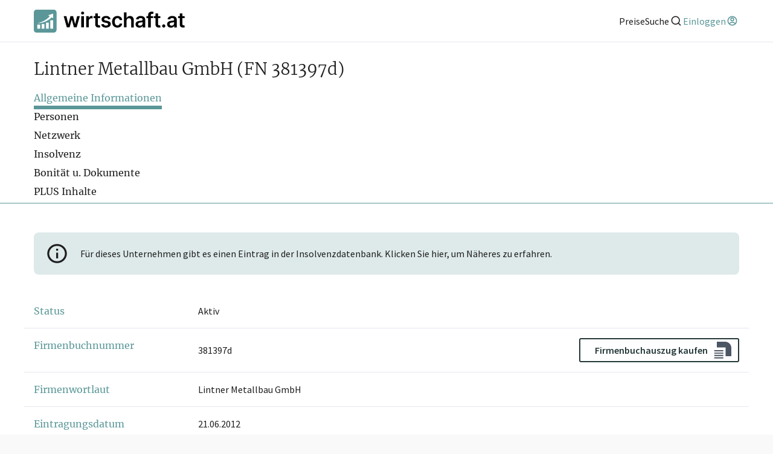

--- FILE ---
content_type: text/html; charset=utf-8
request_url: https://www.wirtschaft.at/u/381397d
body_size: 34562
content:
<!DOCTYPE html><html lang="de"><head><meta charSet="utf-8"/><meta name="viewport" content="width=device-width"/><title>▷ Lintner Metallbau GmbH (FN 381397d) - wirtschaft.at</title><meta name="description" content="Firmeninformationen über Lintner Metallbau GmbH ✓ Aktuelle Geschäftsführung: Markus Ledermüller ✓ Adresse: Innstraße 12, 6241 Radfeld ✓ Täglich Aktualisiert ✓ Historische Daten"/><meta property="og:title" content="▷ Lintner Metallbau GmbH (FN 381397d) - wirtschaft.at"/><meta property="og:description" content="Firmeninformationen über Lintner Metallbau GmbH ✓ Aktuelle Geschäftsführung: Markus Ledermüller ✓ Adresse: Innstraße 12, 6241 Radfeld ✓ Täglich Aktualisiert ✓ Historische Daten"/><meta property="og:url" content="https://www.wirtschaft.at/u/381397d"/><meta property="og:image" content="https://www.wirtschaft.at/static/images/OG_512x512.jpg"/><meta property="og:image:type" content="image/jpg"/><meta property="og:image:alt" content="wirtschaft.at Logo"/><meta property="og:image:width" content="512"/><meta property="og:image:height" content="512"/><meta property="og:site_name" content="wirtschaft.at"/><meta property="og:type" content="website"/><meta name="twitter:title" content="▷ Lintner Metallbau GmbH (FN 381397d) - wirtschaft.at"/><meta name="twitter:description" content="Firmeninformationen über Lintner Metallbau GmbH ✓ Aktuelle Geschäftsführung: Markus Ledermüller ✓ Adresse: Innstraße 12, 6241 Radfeld ✓ Täglich Aktualisiert ✓ Historische Daten"/><meta name="twitter:url" content="https://www.wirtschaft.at/u/381397d"/><meta name="twitter:image" content="https://www.wirtschaft.at/static/images/OG_512x256.jpg"/><meta name="twitter:image:type" content="image/jpg"/><meta name="twitter:image:alt" content="wirtschaft.at Logo"/><meta name="twitter:image:width" content="512"/><meta name="twitter:image:height" content="256"/><meta name="twitter:card" content="summary_large_image"/><meta name="keywords" content="Firmeninformation, Unternehmensinformation, Geschäftsführer, Aufsichtsrat, Gründungsdatum, Verflechtungen von Lintner Metallbau GmbH in Radfeld"/><link rel="canonical" href="https://www.wirtschaft.at/u/381397d"/><meta name="next-head-count" content="25"/><link rel="preload" href="https://wss-live-assets.azureedge.net/assets/2026.022.1/_next/static/css/87a0f97b16ba919d.css" as="style"/><link rel="stylesheet" href="https://wss-live-assets.azureedge.net/assets/2026.022.1/_next/static/css/87a0f97b16ba919d.css" data-n-g=""/><link rel="preload" href="https://wss-live-assets.azureedge.net/assets/2026.022.1/_next/static/css/34ae8d1a67738f8c.css" as="style"/><link rel="stylesheet" href="https://wss-live-assets.azureedge.net/assets/2026.022.1/_next/static/css/34ae8d1a67738f8c.css" data-n-p=""/><link rel="preload" href="https://wss-live-assets.azureedge.net/assets/2026.022.1/_next/static/css/143f07fbfcddec91.css" as="style"/><link rel="stylesheet" href="https://wss-live-assets.azureedge.net/assets/2026.022.1/_next/static/css/143f07fbfcddec91.css" data-n-p=""/><noscript data-n-css=""></noscript><script defer="" nomodule="" src="https://wss-live-assets.azureedge.net/assets/2026.022.1/_next/static/chunks/polyfills-c67a75d1b6f99dc8.js"></script><script src="https://wss-live-assets.azureedge.net/assets/2026.022.1/_next/static/chunks/webpack-746a38e6d2950c6b.js" defer=""></script><script src="https://wss-live-assets.azureedge.net/assets/2026.022.1/_next/static/chunks/framework-4a9b130b6204c52b.js" defer=""></script><script src="https://wss-live-assets.azureedge.net/assets/2026.022.1/_next/static/chunks/main-865d802068911cfa.js" defer=""></script><script src="https://wss-live-assets.azureedge.net/assets/2026.022.1/_next/static/chunks/pages/_app-4c01149be5e68ea7.js" defer=""></script><script src="https://wss-live-assets.azureedge.net/assets/2026.022.1/_next/static/chunks/9521-70b42c65a9af259f.js" defer=""></script><script src="https://wss-live-assets.azureedge.net/assets/2026.022.1/_next/static/chunks/8296-991beab87b76d8c0.js" defer=""></script><script src="https://wss-live-assets.azureedge.net/assets/2026.022.1/_next/static/chunks/pages/u/%5Bid%5D-9959db55e85c7d1a.js" defer=""></script><script src="https://wss-live-assets.azureedge.net/assets/2026.022.1/_next/static/2026.022.1/_buildManifest.js" defer=""></script><script src="https://wss-live-assets.azureedge.net/assets/2026.022.1/_next/static/2026.022.1/_ssgManifest.js" defer=""></script></head><body><div id="__next"><style>
    #nprogress {
      pointer-events: none;
    }
    #nprogress .bar {
      background: #29D;
      position: fixed;
      z-index: 9999;
      top: 0;
      left: 0;
      width: 100%;
      height: 3px;
    }
    #nprogress .peg {
      display: block;
      position: absolute;
      right: 0px;
      width: 100px;
      height: 100%;
      box-shadow: 0 0 10px #29D, 0 0 5px #29D;
      opacity: 1;
      -webkit-transform: rotate(3deg) translate(0px, -4px);
      -ms-transform: rotate(3deg) translate(0px, -4px);
      transform: rotate(3deg) translate(0px, -4px);
    }
    #nprogress .spinner {
      display: block;
      position: fixed;
      z-index: 1031;
      top: 15px;
      right: 15px;
    }
    #nprogress .spinner-icon {
      width: 18px;
      height: 18px;
      box-sizing: border-box;
      border: solid 2px transparent;
      border-top-color: #29D;
      border-left-color: #29D;
      border-radius: 50%;
      -webkit-animation: nprogresss-spinner 400ms linear infinite;
      animation: nprogress-spinner 400ms linear infinite;
    }
    .nprogress-custom-parent {
      overflow: hidden;
      position: relative;
    }
    .nprogress-custom-parent #nprogress .spinner,
    .nprogress-custom-parent #nprogress .bar {
      position: absolute;
    }
    @-webkit-keyframes nprogress-spinner {
      0% {
        -webkit-transform: rotate(0deg);
      }
      100% {
        -webkit-transform: rotate(360deg);
      }
    }
    @keyframes nprogress-spinner {
      0% {
        transform: rotate(0deg);
      }
      100% {
        transform: rotate(360deg);
      }
    }
  </style><div class="Layout_profile__6SjCv"><header class="Header_header__MHcH1"><div class="Header_content__6raEe"><a class="Anchor_anchor__1csH0 Anchor_primary__7dLpz" tabindex="0" aria-label="wirtschaft.at" href="/"><svg xmlns="http://www.w3.org/2000/svg" viewBox="0 0 226.09 34.01" class="Logo_logo__U1wG6"><path style="fill:black" d="m218.55,21.92c0,1.05.22,1.92.68,2.61.46.7,1.09,1.21,1.88,1.54s1.68.48,2.67.45c.56-.01,1.03-.07,1.42-.15.39-.09.69-.17.9-.24l-.66-3.08c-.11.03-.27.06-.47.1-.21.04-.43.05-.68.05-.33,0-.62-.05-.89-.15-.27-.1-.49-.29-.65-.57-.16-.28-.25-.68-.25-1.21V5.56h-3.94v16.36Zm-2.37-9.3h9.62v-3.05h-9.62v3.05Zm-11.93,10.56c-.53-.37-.79-.92-.79-1.65,0-.51.13-.92.4-1.25.27-.32.63-.58,1.1-.76.46-.18.99-.31,1.58-.39.26-.04.57-.08.93-.13s.71-.11,1.08-.17c.36-.07.69-.14.99-.23s.5-.18.63-.28v1.97c0,.62-.16,1.19-.47,1.71-.32.52-.76.94-1.35,1.26-.58.32-1.27.47-2.06.47s-1.49-.18-2.02-.55m3.28,3.09c.65-.24,1.19-.57,1.62-.97.43-.4.77-.84,1.01-1.3h.13v2.3h3.79v-11.19c0-1.11-.2-2.04-.6-2.78-.4-.74-.93-1.33-1.6-1.76-.66-.43-1.39-.74-2.19-.93-.8-.19-1.6-.28-2.41-.28-1.17,0-2.24.17-3.2.52-.97.34-1.78.86-2.45,1.55-.67.69-1.15,1.54-1.44,2.55l3.68.52c.2-.57.57-1.07,1.14-1.49.56-.42,1.33-.63,2.29-.63.92,0,1.62.23,2.1.68.49.45.73,1.08.73,1.9v.07c0,.38-.14.66-.42.83-.28.18-.72.31-1.33.39-.61.08-1.4.18-2.38.28-.81.09-1.6.23-2.36.42-.76.19-1.44.47-2.04.84-.6.37-1.08.86-1.43,1.48-.35.62-.52,1.4-.52,2.34,0,1.1.24,2.02.74,2.77.49.75,1.16,1.31,2,1.69.85.38,1.8.57,2.86.57.87,0,1.63-.12,2.28-.37m-11.78-.05c.36-.21.65-.5.87-.86.22-.36.34-.77.34-1.21,0-.65-.25-1.21-.72-1.68-.48-.47-1.03-.7-1.67-.7s-1.23.23-1.7.7c-.47.46-.7,1.02-.7,1.68,0,.67.23,1.23.7,1.7.47.46,1.04.7,1.7.7.43,0,.82-.11,1.18-.32m-13.54-4.3c0,1.05.22,1.92.68,2.61.46.7,1.09,1.21,1.88,1.54s1.68.48,2.67.45c.56-.01,1.03-.07,1.42-.15.39-.09.69-.17.9-.24l-.67-3.08c-.11.03-.27.06-.47.1-.21.04-.43.05-.68.05-.33,0-.62-.05-.89-.15-.27-.1-.48-.29-.65-.57-.16-.28-.25-.68-.25-1.21V5.56h-3.94v16.36Zm-2.37-9.3h9.62v-3.05h-9.62v3.05Zm-4.68,13.68V8.25c0-.65.15-1.16.45-1.51.3-.35.82-.53,1.55-.53.31,0,.6.03.85.08.25.05.46.11.63.16l.78-3.05c-.25-.09-.65-.19-1.18-.29-.53-.11-1.14-.16-1.82-.16-.97,0-1.84.18-2.64.56-.79.37-1.42.93-1.89,1.68-.47.75-.7,1.68-.7,2.81v18.31h3.95Zm-6.43-13.68h9.89v-3.05h-9.89v3.05Zm-11.78,10.56c-.53-.37-.79-.92-.79-1.65,0-.51.13-.92.4-1.25.27-.32.64-.58,1.1-.76.46-.18.99-.31,1.58-.39.26-.04.57-.08.93-.13.35-.05.71-.11,1.08-.17.36-.07.69-.14.99-.23.29-.09.5-.18.63-.28v1.97c0,.62-.16,1.19-.47,1.71-.32.52-.76.94-1.35,1.26-.58.32-1.27.47-2.06.47s-1.5-.18-2.03-.55m3.28,3.09c.65-.24,1.19-.57,1.62-.97.43-.4.77-.84,1.01-1.3h.13v2.3h3.79v-11.19c0-1.11-.2-2.04-.6-2.78-.4-.74-.93-1.33-1.6-1.76-.66-.43-1.39-.74-2.19-.93-.8-.19-1.6-.28-2.41-.28-1.17,0-2.24.17-3.2.52-.96.34-1.78.86-2.45,1.55-.67.69-1.15,1.54-1.44,2.55l3.68.52c.2-.57.57-1.07,1.14-1.49s1.33-.63,2.29-.63c.91,0,1.62.23,2.1.68.49.45.73,1.08.73,1.9v.07c0,.38-.14.66-.42.83-.28.18-.72.31-1.33.39-.61.08-1.4.18-2.38.28-.81.09-1.6.23-2.36.42-.76.19-1.44.47-2.04.84-.6.37-1.08.86-1.43,1.48-.35.62-.52,1.4-.52,2.34,0,1.1.24,2.02.73,2.77.49.75,1.16,1.31,2,1.69.85.38,1.8.57,2.86.57.87,0,1.63-.12,2.28-.37m-20.87-11.83c.31-.57.74-1,1.28-1.3.55-.3,1.17-.45,1.87-.45,1.04,0,1.85.31,2.42.94s.87,1.51.87,2.63v10.04h3.94v-10.65c0-1.35-.24-2.49-.71-3.43-.47-.94-1.14-1.65-2.01-2.13-.86-.49-1.88-.73-3.04-.73-1.28,0-2.33.27-3.15.82-.82.55-1.43,1.29-1.82,2.24h-.2V3.99h-3.85v22.3h3.94v-9.8c0-.81.15-1.49.46-2.06m-10.54,11.42c1.04-.51,1.86-1.22,2.46-2.13.6-.91.95-1.96,1.04-3.14h-3.77c-.12.6-.33,1.11-.64,1.53-.31.42-.7.74-1.16.96-.46.22-.98.33-1.56.33-.82,0-1.53-.22-2.14-.66-.61-.44-1.08-1.07-1.41-1.88-.33-.82-.5-1.8-.5-2.93s.17-2.09.51-2.9c.34-.8.81-1.42,1.42-1.86.61-.43,1.32-.65,2.12-.65.95,0,1.71.27,2.28.81.57.54.93,1.21,1.08,2.02h3.77c-.09-1.2-.44-2.26-1.07-3.16-.62-.9-1.46-1.61-2.51-2.1-1.05-.5-2.25-.75-3.61-.75-1.63,0-3.05.36-4.24,1.1-1.19.73-2.12,1.75-2.77,3.05-.65,1.3-.98,2.8-.98,4.5s.32,3.19.96,4.48c.64,1.3,1.56,2.31,2.75,3.04s2.63,1.1,4.3,1.1c1.4,0,2.62-.26,3.66-.77m-16.05-15.25c-1.13-.83-2.67-1.25-4.63-1.25-1.34,0-2.51.21-3.53.63-1.02.42-1.82,1.01-2.38,1.76-.57.76-.85,1.65-.84,2.68,0,1.22.37,2.23,1.14,3.02.77.79,1.96,1.36,3.56,1.69l2.85.6c.77.17,1.34.41,1.7.72.37.31.55.71.55,1.19,0,.57-.29,1.04-.86,1.43s-1.32.58-2.26.58-1.65-.19-2.21-.58c-.57-.39-.94-.95-1.11-1.71l-3.84.37c.24,1.54.98,2.74,2.23,3.6,1.25.86,2.9,1.29,4.94,1.29,1.39,0,2.63-.22,3.7-.67,1.07-.45,1.92-1.08,2.52-1.88.61-.8.91-1.73.92-2.78,0-1.2-.4-2.17-1.17-2.91-.77-.74-1.95-1.28-3.53-1.62l-2.85-.61c-.85-.2-1.46-.45-1.82-.75-.37-.31-.55-.7-.54-1.19,0-.57.27-1.03.82-1.38.56-.36,1.24-.53,2.06-.53.61,0,1.13.1,1.55.29.42.2.76.45,1.01.77.25.32.43.66.53,1.02l3.59-.39c-.27-1.42-.97-2.55-2.1-3.39m-20.8,11.31c0,1.05.22,1.92.68,2.61.46.7,1.09,1.21,1.88,1.54s1.68.48,2.67.45c.56-.01,1.03-.07,1.42-.15s.69-.17.9-.24l-.66-3.08c-.11.03-.27.06-.47.1-.21.04-.43.05-.68.05-.33,0-.62-.05-.89-.15-.27-.1-.48-.29-.65-.57-.16-.28-.25-.68-.25-1.21V5.56h-3.94v16.36Zm-2.37-9.3h9.62v-3.05h-9.62v3.05Zm-7.25,13.68v-9.83c0-.71.16-1.34.49-1.88.33-.54.78-.97,1.35-1.28.57-.31,1.21-.46,1.93-.46.33,0,.68.02,1.04.07.36.05.62.1.79.16v-3.63c-.18-.04-.41-.06-.68-.08-.27-.02-.52-.03-.74-.03-.96,0-1.81.26-2.55.79-.74.53-1.27,1.27-1.57,2.24h-.17v-2.79h-3.82v16.73h3.94Zm-7.72-19.73c.45-.42.67-.92.67-1.51s-.22-1.1-.67-1.52c-.45-.42-.99-.63-1.62-.63s-1.16.21-1.61.63c-.45.42-.68.92-.68,1.52s.23,1.09.68,1.51.99.63,1.61.63,1.17-.21,1.62-.63m.34,3h-3.94v16.73h3.94V9.57Zm-21.44,16.73l3.14-11.3h.23l3.14,11.3h4.1l4.74-16.73h-4.03l-2.9,11.69h-.16l-3.01-11.69h-3.97l-3.01,11.76h-.15l-2.94-11.76h-4.02l4.73,16.73h4.12Z"></path><path style="fill:#5B9798" d="m30.01,0H4C1.79,0,0,1.79,0,4v26.01c0,2.21,1.79,4,4,4h26.01c2.21,0,4-1.79,4-4V4c0-2.21-1.79-4-4-4ZM9.38,28.14h-4.21v-6.02h4.21v6.02Zm6.51,0h-4.21v-6.94h4.21v6.94Zm6.51,0h-4.21v-8.99h4.21v8.99Zm6.51,0h-4.21v-12.57h4.21v12.57Zm-2.21-16.66c-9.93,9.3-21.66,8.71-21.66,8.71,0,0,11.39-1.86,18.76-10.47l-2.38-1.44,7.48-2.41.06,6.98-2.27-1.38Z"></path></svg></a><nav class="Header_anchors__IsBFm"><a class="Anchor_anchor__1csH0 Anchor_primary__7dLpz" tabindex="0" aria-label="Preise" href="/produkte"><span>Preise</span></a><button aria-label="Suche"><span>Suche</span><svg xmlns="http://www.w3.org/2000/svg" viewBox="0 0 24 24" aria-hidden="true" class="icon"><path fill="none" d="M0 0h24v24H0z"></path><path d="M18.031 16.617l4.283 4.282-1.415 1.415-4.282-4.283A8.96 8.96 0 0111 20c-4.968 0-9-4.032-9-9s4.032-9 9-9 9 4.032 9 9a8.96 8.96 0 01-1.969 5.617zm-2.006-.742A6.977 6.977 0 0018 11c0-3.868-3.133-7-7-7-3.868 0-7 3.132-7 7 0 3.867 3.132 7 7 7a6.977 6.977 0 004.875-1.975l.15-.15z"></path></svg></button><div class="Avatar_actionLinks__MOaZt"><a class="Anchor_anchor__1csH0 Anchor_primary__7dLpz Avatar_trigger__l5ADW" tabindex="0" aria-label="Einloggen" type="button"><span>Einloggen</span><svg xmlns="http://www.w3.org/2000/svg" viewBox="0 0 24 24" aria-hidden="true" class="icon"><path fill="none" d="M0 0h24v24H0z"></path><path d="M12 22C6.477 22 2 17.523 2 12S6.477 2 12 2s10 4.477 10 10-4.477 10-10 10zm-4.987-3.744A7.966 7.966 0 0012 20a7.97 7.97 0 005.167-1.892A6.979 6.979 0 0012.16 16a6.981 6.981 0 00-5.147 2.256zM5.616 16.82A8.975 8.975 0 0112.16 14a8.972 8.972 0 016.362 2.634 8 8 0 10-12.906.187zM12 13a4 4 0 110-8 4 4 0 010 8zm0-2a2 2 0 100-4 2 2 0 000 4z"></path></svg></a></div></nav></div></header><main class="Layout_content__jpvrE"><div id="profile-header" class="ProfileHeader_container__1_y_U full-width-ignore-bounds"><div class="ProfileHeader_headingContainer__Vs_pH"><div class="ProfileHeader_heading__gXGou"><h1>Lintner Metallbau GmbH<!-- --> <span style="display:inline-block;margin:0">(FN 381397d)</span></h1></div><span class="ProfileHeader_freeActions__bIH42"></span></div><nav class="TabNavigation_navigation__wktYL"><div class="react-horizontal-scrolling-menu--wrapper "><div class="react-horizontal-scrolling-menu--header"></div><div class="react-horizontal-scrolling-menu--inner-wrapper"><div class="react-horizontal-scrolling-menu--arrow-left"></div><div class="react-horizontal-scrolling-menu--scroll-container TabNavigation_scrollContainer__XEWKd"><div class="react-horizontal-scrolling-menu--item " data-key="tab-navigation-allgemeines" data-index="0"><a class="TabNavigation_item__Kp6o_ TabNavigation_active__a5sb2" id="tab-navigation-allgemeines">Allgemeine Informationen</a></div><div class="react-horizontal-scrolling-menu--separator " data-key="tab-navigation-allgemeines-separator" data-index="0.1"></div><div class="react-horizontal-scrolling-menu--item " data-key="tab-navigation-personen" data-index="1"><a class="TabNavigation_item__Kp6o_" id="tab-navigation-personen">Personen</a></div><div class="react-horizontal-scrolling-menu--separator " data-key="tab-navigation-personen-separator" data-index="1.1"></div><div class="react-horizontal-scrolling-menu--item " data-key="tab-navigation-netzwerk" data-index="2"><a class="TabNavigation_item__Kp6o_" id="tab-navigation-netzwerk">Netzwerk</a></div><div class="react-horizontal-scrolling-menu--separator " data-key="tab-navigation-netzwerk-separator" data-index="2.1"></div><div class="react-horizontal-scrolling-menu--item " data-key="tab-navigation-insolvenz" data-index="3"><a class="TabNavigation_item__Kp6o_" id="tab-navigation-insolvenz">Insolvenz</a></div><div class="react-horizontal-scrolling-menu--separator " data-key="tab-navigation-insolvenz-separator" data-index="3.1"></div><div class="react-horizontal-scrolling-menu--item " data-key="tab-navigation-dokumente" data-index="4"><a class="TabNavigation_item__Kp6o_" id="tab-navigation-dokumente">Bonität u. Dokumente</a></div><div class="react-horizontal-scrolling-menu--separator " data-key="tab-navigation-dokumente-separator" data-index="4.1"></div><div class="react-horizontal-scrolling-menu--item " data-key="tab-navigation-plus-inhalte" data-index="5"><a class="TabNavigation_item__Kp6o_" id="tab-navigation-plus-inhalte">PLUS Inhalte</a></div></div><div class="react-horizontal-scrolling-menu--arrow-right"></div></div><div class="react-horizontal-scrolling-menu--footer"></div></div></nav></div><a id="disclaimer" class="Disclaimer_disclaimer__WrTwJ" href="#insolvenz"><svg xmlns="http://www.w3.org/2000/svg" viewBox="0 0 24 24" aria-hidden="true" class="icon"><path fill="none" d="M0 0h24v24H0z"></path><path d="M12 22C6.477 22 2 17.523 2 12S6.477 2 12 2s10 4.477 10 10-4.477 10-10 10zm0-2a8 8 0 100-16 8 8 0 000 16zM11 7h2v2h-2V7zm0 4h2v6h-2v-6z"></path></svg><p>Für dieses Unternehmen gibt es einen Eintrag in der Insolvenzdatenbank. Klicken Sie hier, um Näheres zu erfahren.</p></a><div style="width:undefinedrem;height:2rem"></div><div style="position:relative"><dl><div id="allgemeines" class="ContentRow_contentRow___F6c7 ContentRow_groupItem__ngn3Q"><dt class="ContentRow_titleContainer__NHwE_"><span>Status</span></dt><dd class="ContentRow_content__uIXEM">Aktiv</dd></div><div class="ContentRow_contentRow___F6c7 ContentRow_groupItem__ngn3Q"><dt class="ContentRow_titleContainer__NHwE_"><span>Firmenbuchnummer</span></dt><dd class="ContentRow_content__uIXEM"><div style="display:flex;align-items:center;justify-content:space-between;gap:2rem">381397d<a href="https://firmenbuch.auszug.at/unternehmen/381397d" target="_blank" rel="noreferrer" style="text-decoration:none"><div class="AuszugAtButton_button__3ZX3d"><button type="button" role="button" aria-disabled="false" class="Button_button__YyFph Button_secondary__fkM_f">Firmenbuchauszug kaufen<div class="AuszugAtButton_logo__rK4e6"><svg xmlns="http://www.w3.org/2000/svg" xml:space="preserve" height="45" viewBox="0 0 29 45"><path d="M.673 23.965h15m-15 3.908h15m-15 3.907h15m-15 3.908h15" class="AuszugAtButton_lines__wcCCJ"></path><path d="M29 19.262C29 13.594 24.405 9 18.738 9H5v9.553h14.446V33H29z" class="AuszugAtButton_blob__J6XN1"></path></svg></div></button></div></a></div></dd></div><div class="ContentRow_contentRow___F6c7 ContentRow_groupItem__ngn3Q"><dt class="ContentRow_titleContainer__NHwE_"><span>Firmenwortlaut</span></dt><dd class="ContentRow_content__uIXEM">Lintner Metallbau GmbH</dd></div><div class="ContentRow_contentRow___F6c7 ContentRow_groupItem__ngn3Q"><dt class="ContentRow_titleContainer__NHwE_"><span>Eintragungsdatum</span></dt><dd class="ContentRow_content__uIXEM">21.06.2012</dd></div><div class="ContentRow_contentRow___F6c7 ContentRow_groupItem__ngn3Q"><dt class="ContentRow_titleContainer__NHwE_"><span>Rechtsform</span></dt><dd class="ContentRow_content__uIXEM">Gesellschaft mit beschränkter Haftung</dd></div><div class="ContentRow_contentRow___F6c7 ContentRow_groupItem__ngn3Q"><dt class="ContentRow_titleContainer__NHwE_"><span>Stammkapital</span></dt><dd class="ContentRow_content__uIXEM">EUR 36.000</dd></div><div class="ContentRow_contentRow___F6c7 ContentRow_groupItem__ngn3Q"><dt class="ContentRow_titleContainer__NHwE_"><span>Stichtag Jahresabschluss</span></dt><dd class="ContentRow_content__uIXEM">31.12.</dd></div><div class="ContentRow_contentRow___F6c7 ContentRow_groupItem__ngn3Q"><dt class="ContentRow_titleContainer__NHwE_"><span>GLN</span></dt><dd class="ContentRow_content__uIXEM">9110017922064</dd></div><div class="ContentRow_contentRow___F6c7 ContentRow_groupItem__ngn3Q"><dt class="ContentRow_titleContainer__NHwE_"><span>Geschäftszweige</span></dt><dd class="ContentRow_content__uIXEM">Metallbau und Schlosserei</dd></div><div class="ContentRow_contentRow___F6c7 ContentRow_groupItem__ngn3Q"><dt class="ContentRow_titleContainer__NHwE_"><span>Vertretungsbefugnis</span></dt><dd class="ContentRow_content__uIXEM">Die Vertretungsbefugnis der Geschäftsführer wird mit Gesellschafterbeschluss geregelt.</dd></div><div class="ContentRow_contentRow___F6c7 ContentRow_groupItem__ngn3Q"><dt class="ContentRow_titleContainer__NHwE_"><span>Sitz</span></dt><dd class="ContentRow_content__uIXEM">Radfeld</dd></div><div class="ContentRow_contentRow___F6c7"><dt class="ContentRow_titleContainer__NHwE_"><span>Adresse</span><div style="margin:0.5rem 0"><button type="button" role="button" aria-disabled="false" class="Button_button__YyFph Button_secondary__fkM_f"><svg xmlns="http://www.w3.org/2000/svg" viewBox="0 0 24 24" aria-hidden="true" class="icon"><path fill="none" d="M0 0h24v24H0z"></path><path d="M6 8V7a6 6 0 1112 0v1h2a1 1 0 011 1v12a1 1 0 01-1 1H4a1 1 0 01-1-1V9a1 1 0 011-1h2zm13 2H5v10h14V10zm-8 5.732a2 2 0 112 0V18h-2v-2.268zM8 8h8V7a4 4 0 10-8 0v1z"></path></svg>Historische Adressen</button></div></dt><dd class="ContentRow_content__uIXEM"><div class="Adresse_content__ZLEGA"><div class="Adresse_actionWrapper__R83lq"><a class="Anchor_anchor__1csH0 Anchor_primary__7dLpz" tabindex="0" target="_blank" href="https://maps.google.com/?q=Innstra%C3%9Fe+12%2C+6241+Radfeld">Innstraße 12, 6241 Radfeld<svg xmlns="http://www.w3.org/2000/svg" viewBox="0 0 24 24" aria-hidden="true" class="icon inline"><path fill="none" d="M0 0h24v24H0z"></path><path d="M10 6v2H5v11h11v-5h2v6a1 1 0 01-1 1H4a1 1 0 01-1-1V7a1 1 0 011-1h6zm11-3v8h-2V6.413l-7.793 7.794-1.414-1.414L17.585 5H13V3h8z"></path></svg></a><a class="Adresse_ctaButton__juPEa" href="https://grundbuch.auszug.at/search?q=Innstra%C3%9Fe%2012%2C%206241" target="_blank"><div class="AuszugAtButton_button__3ZX3d"><button type="button" role="button" aria-disabled="false" class="Button_button__YyFph Button_secondary__fkM_f">Grundbuchauszug abfragen<div class="AuszugAtButton_logo__rK4e6"><svg xmlns="http://www.w3.org/2000/svg" xml:space="preserve" height="45" viewBox="0 0 29 45"><path d="M.673 23.965h15m-15 3.908h15m-15 3.907h15m-15 3.908h15" class="AuszugAtButton_lines__wcCCJ"></path><path d="M29 19.262C29 13.594 24.405 9 18.738 9H5v9.553h14.446V33H29z" class="AuszugAtButton_blob__J6XN1"></path></svg></div></button></div></a></div><div class="Adresse_mapContainer__LIxM7"><span style="box-sizing:border-box;display:inline-block;overflow:hidden;width:initial;height:initial;background:none;opacity:1;border:0;margin:0;padding:0;position:relative;max-width:100%"><span style="box-sizing:border-box;display:block;width:initial;height:initial;background:none;opacity:1;border:0;margin:0;padding:0;max-width:100%"><img style="display:block;max-width:100%;width:initial;height:initial;background:none;opacity:1;border:0;margin:0;padding:0" alt="" aria-hidden="true" src="data:image/svg+xml,%3csvg%20xmlns=%27http://www.w3.org/2000/svg%27%20version=%271.1%27%20width=%27900%27%20height=%27300%27/%3e"/></span><img alt="" src="[data-uri]" decoding="async" data-nimg="intrinsic" style="position:absolute;top:0;left:0;bottom:0;right:0;box-sizing:border-box;padding:0;border:none;margin:auto;display:block;width:0;height:0;min-width:100%;max-width:100%;min-height:100%;max-height:100%"/><noscript><img alt="" loading="lazy" decoding="async" data-nimg="intrinsic" style="position:absolute;top:0;left:0;bottom:0;right:0;box-sizing:border-box;padding:0;border:none;margin:auto;display:block;width:0;height:0;min-width:100%;max-width:100%;min-height:100%;max-height:100%" srcSet="/_next/image?url=%2Fstatic%2Fimages%2Fmap.webp&amp;w=1080&amp;q=75 1x, /_next/image?url=%2Fstatic%2Fimages%2Fmap.webp&amp;w=1920&amp;q=75 2x" src="/_next/image?url=%2Fstatic%2Fimages%2Fmap.webp&amp;w=1920&amp;q=75"/></noscript></span><div class="Adresse_overlay__XJWem"><a class="Anchor_anchor__1csH0 Anchor_primary__7dLpz Anchor_asButton__lJrlI Button_button__YyFph Button_secondary__fkM_f" tabindex="0" target="_blank" href="https://maps.google.com/?q=Innstra%C3%9Fe+12%2C+6241+Radfeld">Karte öffnen</a></div></div><button class="Adresse_premiumButton___77ej"><svg xmlns="http://www.w3.org/2000/svg" viewBox="0 0 24 24" aria-hidden="true" class="icon"><path fill="none" d="M0 0h24v24H0z"></path><path d="M6 8V7a6 6 0 1112 0v1h2a1 1 0 011 1v12a1 1 0 01-1 1H4a1 1 0 01-1-1V9a1 1 0 011-1h2zm13 2H5v10h14V10zm-8 5.732a2 2 0 112 0V18h-2v-2.268zM8 8h8V7a4 4 0 10-8 0v1z"></path></svg><div>Mit <span class="plus">wirtschaft.at PLUS</span> weitere Unternehmen an dieser Adresse finden</div></button></div></dd></div><div class="ContentRow_actions__6kMAY"><button aria-label="Zurück nach oben"><svg xmlns="http://www.w3.org/2000/svg" viewBox="0 0 24 24" aria-hidden="true" class="icon"><path fill="none" d="M0 0h24v24H0z"></path><path d="M12 10.828l-4.95 4.95-1.414-1.414L12 8l6.364 6.364-1.414 1.414z"></path></svg><span>TOP</span></button></div><div id="prokura"></div><div id="personen" class="ContentRow_contentRow___F6c7"><dt class="ContentRow_titleContainer__NHwE_"><span>Personen</span><div style="margin:0.5rem 0"><button type="button" role="button" aria-disabled="false" class="Button_button__YyFph Button_secondary__fkM_f"><svg xmlns="http://www.w3.org/2000/svg" viewBox="0 0 24 24" aria-hidden="true" class="icon"><path fill="none" d="M0 0h24v24H0z"></path><path d="M6 8V7a6 6 0 1112 0v1h2a1 1 0 011 1v12a1 1 0 01-1 1H4a1 1 0 01-1-1V9a1 1 0 011-1h2zm13 2H5v10h14V10zm-8 5.732a2 2 0 112 0V18h-2v-2.268zM8 8h8V7a4 4 0 10-8 0v1z"></path></svg>Verlauf anzeigen</button></div></dt><dd class="ContentRow_content__uIXEM"><div class="FunktionsGrid_container__kfWVA"><h4 class="FunktionsGrid_heading__jkfR5">Aktuell, seit 14.05.2024</h4><div class="FunktionsGrid_container__kfWVA"><ul class="scrollbars FunktionsGrid_grid__vDDpT"><li class="FunktionsGrid_itemContainer__5amZ4"><a class="Anchor_anchor__1csH0 Anchor_primary__7dLpz FunktionsGrid_item__kMXCY" tabindex="0" href="/u/381397d#"><span class="FunktionsGrid_name__6iW8H">Markus Ledermüller</span><span>Geschäftsführer/in</span></a></li><li class="FunktionsGrid_itemContainer__5amZ4"><a class="Anchor_anchor__1csH0 Anchor_primary__7dLpz FunktionsGrid_item__kMXCY" tabindex="0" href="/u/381397d#"><span class="FunktionsGrid_name__6iW8H">Markus Lintner</span><span>Geschäftsführer/in</span></a></li></ul></div></div></dd></div><div class="ContentRow_actions__6kMAY"><button aria-label="Zurück nach oben"><svg xmlns="http://www.w3.org/2000/svg" viewBox="0 0 24 24" aria-hidden="true" class="icon"><path fill="none" d="M0 0h24v24H0z"></path><path d="M12 10.828l-4.95 4.95-1.414-1.414L12 8l6.364 6.364-1.414 1.414z"></path></svg><span>TOP</span></button></div><div id="netzwerk" class="ContentRow_contentRow___F6c7"><dt class="ContentRow_titleContainer__NHwE_"><span>Netzwerk</span><div style="margin:0.5rem 0"><button type="button" role="button" aria-disabled="false" class="Button_button__YyFph Button_secondary__fkM_f"><svg xmlns="http://www.w3.org/2000/svg" viewBox="0 0 24 24" aria-hidden="true" class="icon"><path fill="none" d="M0 0h24v24H0z"></path><path d="M6 8V7a6 6 0 1112 0v1h2a1 1 0 011 1v12a1 1 0 01-1 1H4a1 1 0 01-1-1V9a1 1 0 011-1h2zm13 2H5v10h14V10zm-8 5.732a2 2 0 112 0V18h-2v-2.268zM8 8h8V7a4 4 0 10-8 0v1z"></path></svg>Verlauf anzeigen</button></div></dt><dd class="ContentRow_content__uIXEM"><div class="Beteiligungen_container__uOR4i"><h4>Aktuell, seit 21.06.2012</h4><div><div class="Beteiligungen_graphContainer__p4NSi"><div class="Beteiligungen_graph__P_s_w Beteiligungen_gesellschafter__PKIDd Beteiligungen_exactly-3-items__53Fxt"><ol id="gesellschafter-graph" class="scrollbars Beteiligungen_list__3oCtS"><li class="Beteiligungen_anteil__OeTTY"><a class="Anchor_anchor__1csH0 Anchor_primary__7dLpz Beteiligungen_content__cHLF7" tabindex="0" href="/u/381397d#"><svg xmlns="http://www.w3.org/2000/svg" viewBox="0 0 24 24" aria-hidden="true" class="icon"><path fill="none" d="M0 0h24v24H0z"></path><path d="M12 22C6.477 22 2 17.523 2 12S6.477 2 12 2s10 4.477 10 10-4.477 10-10 10zm-4.987-3.744A7.966 7.966 0 0012 20a7.97 7.97 0 005.167-1.892A6.979 6.979 0 0012.16 16a6.981 6.981 0 00-5.147 2.256zM5.616 16.82A8.975 8.975 0 0112.16 14a8.972 8.972 0 016.362 2.634 8 8 0 10-12.906.187zM12 13a4 4 0 110-8 4 4 0 010 8zm0-2a2 2 0 100-4 2 2 0 000 4z"></path></svg><span class="Beteiligungen_name__6tuzX">Markus Ledermüller</span><span class="Beteiligungen_percent__Sez00">33,33 %</span><span class="Beteiligungen_kapital__kRmTF">EUR 12.000</span></a></li><li class="Beteiligungen_anteil__OeTTY"><a class="Anchor_anchor__1csH0 Anchor_primary__7dLpz Beteiligungen_content__cHLF7" tabindex="0" href="/u/381397d#"><svg xmlns="http://www.w3.org/2000/svg" viewBox="0 0 24 24" aria-hidden="true" class="icon"><path fill="none" d="M0 0h24v24H0z"></path><path d="M12 22C6.477 22 2 17.523 2 12S6.477 2 12 2s10 4.477 10 10-4.477 10-10 10zm-4.987-3.744A7.966 7.966 0 0012 20a7.97 7.97 0 005.167-1.892A6.979 6.979 0 0012.16 16a6.981 6.981 0 00-5.147 2.256zM5.616 16.82A8.975 8.975 0 0112.16 14a8.972 8.972 0 016.362 2.634 8 8 0 10-12.906.187zM12 13a4 4 0 110-8 4 4 0 010 8zm0-2a2 2 0 100-4 2 2 0 000 4z"></path></svg><span class="Beteiligungen_name__6tuzX">Markus Lintner</span><span class="Beteiligungen_percent__Sez00">33,33 %</span><span class="Beteiligungen_kapital__kRmTF">EUR 12.000</span></a></li><li class="Beteiligungen_anteil__OeTTY"><a class="Anchor_anchor__1csH0 Anchor_primary__7dLpz Beteiligungen_content__cHLF7" tabindex="0" href="/u/381397d#"><svg xmlns="http://www.w3.org/2000/svg" viewBox="0 0 24 24" aria-hidden="true" class="icon"><path fill="none" d="M0 0h24v24H0z"></path><path d="M12 22C6.477 22 2 17.523 2 12S6.477 2 12 2s10 4.477 10 10-4.477 10-10 10zm-4.987-3.744A7.966 7.966 0 0012 20a7.97 7.97 0 005.167-1.892A6.979 6.979 0 0012.16 16a6.981 6.981 0 00-5.147 2.256zM5.616 16.82A8.975 8.975 0 0112.16 14a8.972 8.972 0 016.362 2.634 8 8 0 10-12.906.187zM12 13a4 4 0 110-8 4 4 0 010 8zm0-2a2 2 0 100-4 2 2 0 000 4z"></path></svg><span class="Beteiligungen_name__6tuzX">Stefan Bischofer</span><span class="Beteiligungen_percent__Sez00">33,33 %</span><span class="Beteiligungen_kapital__kRmTF">EUR 12.000</span></a></li></ol><span class="Beteiligungen_label__1K2NB">Eigentümer:innen</span></div><div class="Beteiligungen_originRow__tXmYz"><div class="Watermark_logo__v_VP5"><span class="Watermark_copy__qU2ub">©</span> wirtschaft.at</div><div class="Beteiligungen_origin__rGztI"><svg xmlns="http://www.w3.org/2000/svg" viewBox="0 0 24 24" aria-hidden="true" class="icon"><path fill="none" d="M0 0h24v24H0z"></path><path d="M21 19h2v2H1v-2h2V4a1 1 0 011-1h10a1 1 0 011 1v15h4v-8h-2V9h3a1 1 0 011 1v9zM5 5v14h8V5H5zm2 6h4v2H7v-2zm0-4h4v2H7V7z"></path></svg><span>Lintner Metallbau GmbH</span></div><div class="Watermark_logo__v_VP5"><span class="Watermark_copy__qU2ub">©</span> wirtschaft.at</div></div></div></div></div></dd></div><div class="ContentRow_actions__6kMAY"><button aria-label="Zurück nach oben"><svg xmlns="http://www.w3.org/2000/svg" viewBox="0 0 24 24" aria-hidden="true" class="icon"><path fill="none" d="M0 0h24v24H0z"></path><path d="M12 10.828l-4.95 4.95-1.414-1.414L12 8l6.364 6.364-1.414 1.414z"></path></svg><span>TOP</span></button></div><div id="rechtstatsachen" class="ContentRow_contentRow___F6c7 ContentRow_groupItem__ngn3Q"><dt class="ContentRow_titleContainer__NHwE_"><span>Rechtstatsachen</span></dt><dd class="ContentRow_content__uIXEM"><div class="PlusTeaser_content__Qkf4L PlusTeaser_row__pF3OH">Dieser Inhalt ist<!-- --> nur für Nutzerinnen und Nutzer mit <span class="plus">wirtschaft.at FREE</span> oder mit <span class="plus">wirtschaft.at PLUS</span> verfügbar.<div class="PlusTeaser_actionButtons__OLgWF"><a class="Anchor_anchor__1csH0 Anchor_primary__7dLpz" tabindex="0"> <!-- -->Mehr erfahren</a></div></div></dd></div><ul class="no-list-style"><div id="insolvenz" class="ContentRow_contentRow___F6c7"><dt class="ContentRow_titleContainer__NHwE_"><span>Insolvenzverfahren</span></dt><dd class="ContentRow_content__uIXEM"><li><h4 class="Insolvenz_verfahrensart__IfSmK">Konkursverfahren</h4><div class="Insolvenz_meta__XcZGv">Quelle: Bundesministerium für Justiz</div><div class="Insolvenz_meta__XcZGv">Aktenzeichen: 818 007 S 00036/24</div><div class="Insolvenz_meta__XcZGv">Gericht: LG Innsbruck</div><table class="Insolvenz_baustein___t4ni"><tbody><tr><th>Bekannt gemacht am</th><td>01.05.2025</td></tr><tr><th>Beschluss vom</th><td>01.05.2025</td></tr><tr><th>Insolvenzmasse</th><td>Der Masseverwalter hat den Wegfall der Masseunzulänglichkeit angezeigt.</td></tr></tbody></table><div class="ContentLimiter_buttonContainer__ln_x9"><span class="ContentLimiter_line__jlc_3"></span><button type="button">Mehr anzeigen (3)<svg xmlns="http://www.w3.org/2000/svg" viewBox="0 0 24 24" aria-hidden="true" class="icon"><path fill="none" d="M0 0h24v24H0z"></path><path d="M12 13.172l4.95-4.95 1.414 1.414L12 16 5.636 9.636 7.05 8.222z"></path></svg></button><span class="ContentLimiter_line__jlc_3"></span></div></li></dd></div><div class="ContentRow_actions__6kMAY"><button aria-label="Zurück nach oben"><svg xmlns="http://www.w3.org/2000/svg" viewBox="0 0 24 24" aria-hidden="true" class="icon"><path fill="none" d="M0 0h24v24H0z"></path><path d="M12 10.828l-4.95 4.95-1.414-1.414L12 8l6.364 6.364-1.414 1.414z"></path></svg><span>TOP</span></button></div></ul><div id="dokumente" class="ContentRow_contentRow___F6c7"><dt class="ContentRow_titleContainer__NHwE_"><span>Bonität &amp; Dokumente</span></dt><dd class="ContentRow_content__uIXEM"><a class="KSV_link__0NFMP" href="https://ksv1870.auszug.at/unternehmen/381397d" target="_blank" rel="noreferrer"><span><svg xmlns="http://www.w3.org/2000/svg" version="1.0" viewBox="0 0 250 41.649" preserveAspectRatio="xMidYMid meet" class="KSV_ksvLogo__DI0nT"><path d="M 56.541,-5.68434e-14 C 47.067,-5.68434e-14 41.116,4.718 41.116,12.022 C 41.116,17.363 44.081,20.563 52.765,24.362 L 57.126,26.277 C 60.617,27.784 61.702,28.662 61.702,30.533 C 61.702,32.82 59.47,34.097 56.01,34.097 C 51.297,34.097 49.099,32.073 48.616,27.394 L 39.201,27.394 L 39.201,27.872 C 39.201,36.822 45.004,41.649 55.85,41.649 C 65.937,41.649 72.074,36.956 72.074,29.416 C 72.073,25.979 70.793,23.191 68.19,21.064 C 66.228,19.397 64.885,18.696 59.201,16.277 C 56.954,15.367 55.683,14.81 55.319,14.628 C 52.325,13.43 51.276,12.647 51.276,10.958 C 51.276,8.795 53.332,7.607 56.435,7.607 C 60.347,7.607 62.102,9.156 62.233,12.873 L 71.594,12.873 L 71.594,12.82 C 71.594,9.574 71.422,8.499 70.478,6.49 C 68.663,2.395 63.76,-5.68434e-14 56.541,-5.68434e-14 z M 0,0.905 L 0,40.745 L 10.158,40.745 L 10.158,21.702 L 24.255,40.745 L 37.021,40.745 L 19.467,19.522 L 36.01,0.905 L 24.255,0.905 L 10.158,17.819 L 10.158,0.905 L 0,0.905 z M 75.371,0.905 L 90.425,40.745 L 100.478,40.745 L 115.69,0.905 L 105.211,0.905 L 95.69,30.745 L 86.595,0.905 L 75.371,0.905 z" style="fill:#231f20;fill-opacity:1;fill-rule:nonzero;stroke:none"></path><path d="M 162.073,0.265 C 153.085,0.267 147.126,5.024 147.126,11.862 C 147.126,15.852 148.755,18.017 152.285,19.682 C 148.194,21.486 146.328,24.512 146.328,28.99 C 146.328,36.447 152.476,41.436 162.073,41.436 C 171.671,41.436 177.872,36.413 177.872,28.83 C 177.872,24.299 176.027,21.416 171.86,19.682 C 175.502,17.894 177.021,15.835 177.021,11.702 C 177.021,4.927 171.063,0.265 162.073,0.265 z M 233.669,0.265 C 223.436,0.267 217.286,7.923 217.286,20.851 C 217.286,33.779 223.436,41.436 233.669,41.436 C 243.84,41.436 249.999,33.779 249.999,20.851 C 249.999,7.923 243.84,0.265 233.669,0.265 z M 120.052,0.905 L 120.052,9.096 L 126.542,9.096 L 126.542,40.745 L 136.435,40.745 L 136.435,9.096 L 136.435,0.905 L 126.542,0.905 L 120.052,0.905 z M 184.308,0.905 L 184.308,9.096 L 202.34,9.096 L 182.818,40.745 L 193.722,40.745 L 214.36,7.234 L 214.36,0.905 L 184.308,0.905 z M 162.073,7.607 C 164.905,7.607 166.914,9.401 166.914,12.022 C 166.914,14.71 164.961,16.383 162.073,16.383 C 159.126,16.383 157.234,14.711 157.234,12.022 C 157.234,9.399 159.184,7.607 162.073,7.607 z M 232.925,8.032 C 233.159,8.002 233.417,8.032 233.669,8.032 C 237.698,8.032 239.892,13.069 239.892,20.851 C 239.892,28.696 237.698,33.671 233.669,33.671 C 231.656,33.67 230.216,32.733 229.254,30.745 C 228.061,28.296 227.394,24.689 227.394,20.905 C 227.394,17.123 228.061,13.355 229.254,10.904 C 230.097,9.224 231.285,8.248 232.925,8.032 z M 162.073,23.564 C 165.506,23.564 167.765,25.431 167.765,28.618 C 167.765,31.744 165.446,33.671 162.073,33.671 C 158.638,33.67 156.435,31.736 156.435,28.67 C 156.435,25.55 158.634,23.564 162.073,23.564 z" style="fill:#ed0c5f;fill-opacity:1;fill-rule:evenodd;stroke:none"></path></svg>Bonitätsauskunft für dieses Unternehmen abfragen</span><div class="AuszugAtButton_button__3ZX3d"><button type="button" role="button" aria-disabled="false" class="Button_button__YyFph Button_secondary__fkM_f">Jetzt abfragen<div class="AuszugAtButton_logo__rK4e6"><svg xmlns="http://www.w3.org/2000/svg" xml:space="preserve" height="45" viewBox="0 0 29 45"><path d="M.673 23.965h15m-15 3.908h15m-15 3.907h15m-15 3.908h15" class="AuszugAtButton_lines__wcCCJ"></path><path d="M29 19.262C29 13.594 24.405 9 18.738 9H5v9.553h14.446V33H29z" class="AuszugAtButton_blob__J6XN1"></path></svg></div></button></div></a><hr style="margin-block:1rem"/><ul class="no-list-style"><li><a href="https://firmenbuch.auszug.at/unternehmen/381397d" target="_blank" class="PurchasableDocument_document__jv9Re" rel="noreferrer"><span>Aktueller Firmenbuchauszug</span><div class="AuszugAtButton_button__3ZX3d"><button type="button" role="button" aria-disabled="false" class="Button_button__YyFph Button_secondary__fkM_f">Jetzt kaufen<div class="AuszugAtButton_logo__rK4e6"><svg xmlns="http://www.w3.org/2000/svg" xml:space="preserve" height="45" viewBox="0 0 29 45"><path d="M.673 23.965h15m-15 3.908h15m-15 3.907h15m-15 3.908h15" class="AuszugAtButton_lines__wcCCJ"></path><path d="M29 19.262C29 13.594 24.405 9 18.738 9H5v9.553h14.446V33H29z" class="AuszugAtButton_blob__J6XN1"></path></svg></div></button></div></a></li><li><a href="https://firmenbuch.auszug.at/unternehmen/381397d" target="_blank" class="PurchasableDocument_document__jv9Re" rel="noreferrer"><span>Historischer Firmenbuchauszug</span><div class="AuszugAtButton_button__3ZX3d"><button type="button" role="button" aria-disabled="false" class="Button_button__YyFph Button_secondary__fkM_f">Jetzt kaufen<div class="AuszugAtButton_logo__rK4e6"><svg xmlns="http://www.w3.org/2000/svg" xml:space="preserve" height="45" viewBox="0 0 29 45"><path d="M.673 23.965h15m-15 3.908h15m-15 3.907h15m-15 3.908h15" class="AuszugAtButton_lines__wcCCJ"></path><path d="M29 19.262C29 13.594 24.405 9 18.738 9H5v9.553h14.446V33H29z" class="AuszugAtButton_blob__J6XN1"></path></svg></div></button></div></a></li><li><a href="https://firmenbuch.auszug.at/unternehmen/381397d" target="_blank" class="PurchasableDocument_document__jv9Re" rel="noreferrer"><span>Jahresabschluss 2022 (eingereicht am 29.09.2023)</span><div class="AuszugAtButton_button__3ZX3d"><button type="button" role="button" aria-disabled="false" class="Button_button__YyFph Button_secondary__fkM_f">Jetzt kaufen<div class="AuszugAtButton_logo__rK4e6"><svg xmlns="http://www.w3.org/2000/svg" xml:space="preserve" height="45" viewBox="0 0 29 45"><path d="M.673 23.965h15m-15 3.908h15m-15 3.907h15m-15 3.908h15" class="AuszugAtButton_lines__wcCCJ"></path><path d="M29 19.262C29 13.594 24.405 9 18.738 9H5v9.553h14.446V33H29z" class="AuszugAtButton_blob__J6XN1"></path></svg></div></button></div></a></li><div class="ContentLimiter_buttonContainer__ln_x9"><span class="ContentLimiter_line__jlc_3"></span><button type="button">Mehr anzeigen (10)<svg xmlns="http://www.w3.org/2000/svg" viewBox="0 0 24 24" aria-hidden="true" class="icon"><path fill="none" d="M0 0h24v24H0z"></path><path d="M12 13.172l4.95-4.95 1.414 1.414L12 16 5.636 9.636 7.05 8.222z"></path></svg></button><span class="ContentLimiter_line__jlc_3"></span></div></ul></dd></div><div class="ContentRow_actions__6kMAY"><button aria-label="Zurück nach oben"><svg xmlns="http://www.w3.org/2000/svg" viewBox="0 0 24 24" aria-hidden="true" class="icon"><path fill="none" d="M0 0h24v24H0z"></path><path d="M12 10.828l-4.95 4.95-1.414-1.414L12 8l6.364 6.364-1.414 1.414z"></path></svg><span>TOP</span></button></div></dl><div id="plus-inhalte" class="PlusTeaser_container___xKS1"><div class="PlusTeaser_fake__lljfa"><div class="PlusTeaser_fakeContent__HgN2_"><span>PLUS Inhalte</span><span>Für dieses Profil gibt es zusätzliche <strong>wirtschaft.at PLUS Inhalte</strong> die Sie momentan nicht einsehen können. Schalten Sie dieses Profil frei oder loggen Sie sich ein um diese Inhalte zu sehen. wirtschaft.at PLUS Inhalte sind unter anderem Gewerbeberechtigungen, Nationale Marken, Patente, Rechtstatsachen, OTS-Aussendungen, und viele mehr.</span><div class="PlusTeaser_overlay__t8bOF"></div></div><div class="PlusTeaser_fakeContent__HgN2_"><span>wirtschaft.at PLUS</span><span>Für dieses Profil gibt es zusätzliche <strong>wirtschaft.at PLUS Inhalte</strong> die Sie momentan nicht einsehen können. Schalten Sie dieses Profil frei oder loggen Sie sich ein um diese Inhalte zu sehen.</span></div></div><div class="PlusTeaser_content__Qkf4L"><h2>Mehr Information über dieses Unternehmen?</h2><p>Wenn Sie die <span class="plus">wirtschaft.at PLUS Inhalte</span> dieses Profils freischalten, erhalten Sie den <strong>werbefreien</strong> Zugriff auf folgende zusätzliche Informationen:</p><ul class="PlusTeaser_columns__YsRKU"><li>Historische Daten</li><li>Darstellung im zeitlichen Verlauf</li><li>Historische Adressen (1)</li><li>Rechtstatsachen (4)</li><li>Branchen (1)</li><li>Gewerbeberechtigungen (1)</li><li>Weitere Profile an dieser Adresse</li></ul><hr/><div class="PlusTeaser_actions__fVUZ1"><a class="PlusTeaser_action__jyNI_ PlusTeaser_abo__wDsus" href="/user/register">Abo abschließen und PLUS<br/>Inhalte von allen Profilen sehen<div class="PlusTeaser_st_rerContainer__PgrNs"><div class="St_rer_st_rer__M1KYi"><div class="St_rer_text__AiPJr"><span>ab<span class="PlusTeaser_price__lAy8z">€ 50</span>Monat</span></div><div class="St_rer_shape__pt3_9"></div></div></div></a><button class="PlusTeaser_action__jyNI_ PlusTeaser_direkt__Rc6Wc">PLUS Inhalte dieses Profils<br/>für 48 Stunden freischalten<div class="PlusTeaser_st_rerContainer__PgrNs"><div class="St_rer_st_rer__M1KYi"><div class="St_rer_text__AiPJr"><span>nur<span class="PlusTeaser_price__lAy8z">€ 4,30</span></span></div><div class="St_rer_shape__pt3_9"></div></div></div></button></div><div class="PlusTeaser_registerContainer__J_H9A"><div class="OrDivider_textDivider__9sF7A OrDivider_default__yXqlg"><span>oder</span></div><p>Wenn Sie die <span class="plus">wirtschaft.at PLUS Inhalte</span> testen möchten, können Sie sich <strong>kostenlos</strong> registrieren.</p><a class="Anchor_anchor__1csH0 Anchor_primary__7dLpz Anchor_asButton__lJrlI Button_button__YyFph Button_primary__ToyYA" tabindex="0" href="/user/register">Gratis Registrieren</a></div></div></div><dl><div id="aehnlich" class="ContentRow_contentRow___F6c7"><dt class="ContentRow_titleContainer__NHwE_"><span>Unternehmen in der Nähe</span></dt><dd class="ContentRow_content__uIXEM"><div class="_hnlicheUnternehmen_container__6sRKt"><ul class="scrollbars _hnlicheUnternehmen_grid__v0uIc"><li class="_hnlicheUnternehmen_itemContainer__LXutt"><a class="Anchor_anchor__1csH0 Anchor_primary__7dLpz _hnlicheUnternehmen_item__g6Rqe" tabindex="0" href="/u/470091k"><span class="_hnlicheUnternehmen_name__rINxV">HSC BauManagement GmbH</span><span class="_hnlicheUnternehmen_ort__peEyL">6240 Radfeld</span></a></li><li class="_hnlicheUnternehmen_itemContainer__LXutt"><a class="Anchor_anchor__1csH0 Anchor_primary__7dLpz _hnlicheUnternehmen_item__g6Rqe" tabindex="0" href="/u/530255m"><span class="_hnlicheUnternehmen_name__rINxV">FF Berglsteinersee GmbH</span><span class="_hnlicheUnternehmen_ort__peEyL">6241 Radfeld</span></a></li><li class="_hnlicheUnternehmen_itemContainer__LXutt"><a class="Anchor_anchor__1csH0 Anchor_primary__7dLpz _hnlicheUnternehmen_item__g6Rqe" tabindex="0" href="/u/588973m"><span class="_hnlicheUnternehmen_name__rINxV">H &amp; H Glas GmbH</span><span class="_hnlicheUnternehmen_ort__peEyL">6241 Radfeld</span></a></li><li class="_hnlicheUnternehmen_itemContainer__LXutt"><a class="Anchor_anchor__1csH0 Anchor_primary__7dLpz _hnlicheUnternehmen_item__g6Rqe" tabindex="0" href="/u/644275p"><span class="_hnlicheUnternehmen_name__rINxV">SH-Immobilien GmbH</span><span class="_hnlicheUnternehmen_ort__peEyL">6241 Radfeld</span></a></li><li class="_hnlicheUnternehmen_itemContainer__LXutt"><a class="Anchor_anchor__1csH0 Anchor_primary__7dLpz _hnlicheUnternehmen_item__g6Rqe" tabindex="0" href="/u/430033b"><span class="_hnlicheUnternehmen_name__rINxV">Kerzenwelt Schlitters Immobilien GmbH</span><span class="_hnlicheUnternehmen_ort__peEyL">6241 Radfeld</span></a></li></ul></div></dd></div></dl></div></main><div class="Layout_share__yWU_7"><div class="ShareButtons_container___WA_3 ShareButtons_large__ZTzfs"><span>Teilen auf:</span><button class="ShareButtons_button__5jDiF ShareButtons_copy__A2vqk CopyLink" aria-label="Link in die Zwischenablage kopieren" type="button"><svg xmlns="http://www.w3.org/2000/svg" viewBox="0 0 24 24" aria-hidden="true" class="icon"><path fill="none" d="M0 0h24v24H0z"></path><path d="M13.06 8.11l1.415 1.415a7 7 0 010 9.9l-.354.353a7 7 0 01-9.9-9.9l1.415 1.415a5 5 0 107.071 7.071l.354-.354a5 5 0 000-7.07l-1.415-1.415 1.415-1.414zm6.718 6.011l-1.414-1.414a5 5 0 10-7.071-7.071l-.354.354a5 5 0 000 7.07l1.415 1.415-1.415 1.414-1.414-1.414a7 7 0 010-9.9l.354-.353a7 7 0 019.9 9.9z"></path></svg></button><button class="ShareButtons_button__5jDiF ShareButtons_facebook__dWc9L Facebook" aria-label="Link auf Facebook teilen" type="button"><svg viewBox="0 0 24 24" xmlns="http://www.w3.org/2000/svg"><path d="M24 12.073c0-6.627-5.373-12-12-12s-12 5.373-12 12c0 5.99 4.388 10.954 10.125 11.854v-8.385H7.078v-3.47h3.047V9.43c0-3.007 1.792-4.669 4.533-4.669 1.312 0 2.686.235 2.686.235v2.953H15.83c-1.491 0-1.956.925-1.956 1.874v2.25h3.328l-.532 3.47h-2.796v8.385C19.612 23.027 24 18.062 24 12.073z">Facebook</path></svg></button><button class="ShareButtons_button__5jDiF ShareButtons_whatsapp__RHng2 Whatsapp" aria-label="Link auf WhatsApp teilen" type="button"><svg viewBox="0 0 24 24" xmlns="http://www.w3.org/2000/svg"><path d="M17.472 14.382c-.297-.149-1.758-.867-2.03-.967-.273-.099-.471-.148-.67.15-.197.297-.767.966-.94 1.164-.173.199-.347.223-.644.075-.297-.15-1.255-.463-2.39-1.475-.883-.788-1.48-1.761-1.653-2.059-.173-.297-.018-.458.13-.606.134-.133.298-.347.446-.52.149-.174.198-.298.298-.497.099-.198.05-.371-.025-.52-.075-.149-.669-1.612-.916-2.207-.242-.579-.487-.5-.669-.51-.173-.008-.371-.01-.57-.01-.198 0-.52.074-.792.372-.272.297-1.04 1.016-1.04 2.479 0 1.462 1.065 2.875 1.213 3.074.149.198 2.096 3.2 5.077 4.487.709.306 1.262.489 1.694.625.712.227 1.36.195 1.871.118.571-.085 1.758-.719 2.006-1.413.248-.694.248-1.289.173-1.413-.074-.124-.272-.198-.57-.347m-5.421 7.403h-.004a9.87 9.87 0 01-5.031-1.378l-.361-.214-3.741.982.998-3.648-.235-.374a9.86 9.86 0 01-1.51-5.26c.001-5.45 4.436-9.884 9.888-9.884 2.64 0 5.122 1.03 6.988 2.898a9.825 9.825 0 012.893 6.994c-.003 5.45-4.437 9.884-9.885 9.884m8.413-18.297A11.815 11.815 0 0012.05 0C5.495 0 .16 5.335.157 11.892c0 2.096.547 4.142 1.588 5.945L.057 24l6.305-1.654a11.882 11.882 0 005.683 1.448h.005c6.554 0 11.89-5.335 11.893-11.893a11.821 11.821 0 00-3.48-8.413Z">Whatsapp</path></svg></button><button class="ShareButtons_button__5jDiF ShareButtons_linkedin__xD6k3 LinkedIn" aria-label="Link auf LinkedIn teilen" type="button"><svg viewBox="0 0 24 24" xmlns="http://www.w3.org/2000/svg"><path d="M20.447 20.452h-3.554v-5.569c0-1.328-.027-3.037-1.852-3.037-1.853 0-2.136 1.445-2.136 2.939v5.667H9.351V9h3.414v1.561h.046c.477-.9 1.637-1.85 3.37-1.85 3.601 0 4.267 2.37 4.267 5.455v6.286zM5.337 7.433c-1.144 0-2.063-.926-2.063-2.065 0-1.138.92-2.063 2.063-2.063 1.14 0 2.064.925 2.064 2.063 0 1.139-.925 2.065-2.064 2.065zm1.782 13.019H3.555V9h3.564v11.452zM22.225 0H1.771C.792 0 0 .774 0 1.729v20.542C0 23.227.792 24 1.771 24h20.451C23.2 24 24 23.227 24 22.271V1.729C24 .774 23.2 0 22.222 0h.003z">LinkedIn</path></svg></button><button class="ShareButtons_button__5jDiF ShareButtons_xing__xIfo2 XING" aria-label="Link auf XING teilen" type="button"><svg viewBox="0 0 24 24" xmlns="http://www.w3.org/2000/svg"><path d="M18.188 0c-.517 0-.741.325-.927.66 0 0-7.455 13.224-7.702 13.657.015.024 4.919 9.023 4.919 9.023.17.308.436.66.967.66h3.454c.211 0 .375-.078.463-.22.089-.151.089-.346-.009-.536l-4.879-8.916c-.004-.006-.004-.016 0-.022L22.139.756c.095-.191.097-.387.006-.535C22.056.078 21.894 0 21.686 0h-3.498zM3.648 4.74c-.211 0-.385.074-.473.216-.09.149-.078.339.02.531l2.34 4.05c.004.01.004.016 0 .021L1.86 16.051c-.099.188-.093.381 0 .529.085.142.239.234.45.234h3.461c.518 0 .766-.348.945-.667l3.734-6.609-2.378-4.155c-.172-.315-.434-.659-.962-.659H3.648v.016z">XING</path></svg></button></div></div><footer class="Footer_footer__QBb3j"><span class="Footer_build__3FU22">Build: 2026.022.1</span><div class="Footer_footerContainer__MZHYm"><a class="Anchor_anchor__1csH0 Anchor_primary__7dLpz" tabindex="0" aria-label="wirtschaft.at" href="/"><svg xmlns="http://www.w3.org/2000/svg" viewBox="0 0 226.09 34.01" class="Logo_logo__U1wG6"><path style="fill:white" d="m218.55,21.92c0,1.05.22,1.92.68,2.61.46.7,1.09,1.21,1.88,1.54s1.68.48,2.67.45c.56-.01,1.03-.07,1.42-.15.39-.09.69-.17.9-.24l-.66-3.08c-.11.03-.27.06-.47.1-.21.04-.43.05-.68.05-.33,0-.62-.05-.89-.15-.27-.1-.49-.29-.65-.57-.16-.28-.25-.68-.25-1.21V5.56h-3.94v16.36Zm-2.37-9.3h9.62v-3.05h-9.62v3.05Zm-11.93,10.56c-.53-.37-.79-.92-.79-1.65,0-.51.13-.92.4-1.25.27-.32.63-.58,1.1-.76.46-.18.99-.31,1.58-.39.26-.04.57-.08.93-.13s.71-.11,1.08-.17c.36-.07.69-.14.99-.23s.5-.18.63-.28v1.97c0,.62-.16,1.19-.47,1.71-.32.52-.76.94-1.35,1.26-.58.32-1.27.47-2.06.47s-1.49-.18-2.02-.55m3.28,3.09c.65-.24,1.19-.57,1.62-.97.43-.4.77-.84,1.01-1.3h.13v2.3h3.79v-11.19c0-1.11-.2-2.04-.6-2.78-.4-.74-.93-1.33-1.6-1.76-.66-.43-1.39-.74-2.19-.93-.8-.19-1.6-.28-2.41-.28-1.17,0-2.24.17-3.2.52-.97.34-1.78.86-2.45,1.55-.67.69-1.15,1.54-1.44,2.55l3.68.52c.2-.57.57-1.07,1.14-1.49.56-.42,1.33-.63,2.29-.63.92,0,1.62.23,2.1.68.49.45.73,1.08.73,1.9v.07c0,.38-.14.66-.42.83-.28.18-.72.31-1.33.39-.61.08-1.4.18-2.38.28-.81.09-1.6.23-2.36.42-.76.19-1.44.47-2.04.84-.6.37-1.08.86-1.43,1.48-.35.62-.52,1.4-.52,2.34,0,1.1.24,2.02.74,2.77.49.75,1.16,1.31,2,1.69.85.38,1.8.57,2.86.57.87,0,1.63-.12,2.28-.37m-11.78-.05c.36-.21.65-.5.87-.86.22-.36.34-.77.34-1.21,0-.65-.25-1.21-.72-1.68-.48-.47-1.03-.7-1.67-.7s-1.23.23-1.7.7c-.47.46-.7,1.02-.7,1.68,0,.67.23,1.23.7,1.7.47.46,1.04.7,1.7.7.43,0,.82-.11,1.18-.32m-13.54-4.3c0,1.05.22,1.92.68,2.61.46.7,1.09,1.21,1.88,1.54s1.68.48,2.67.45c.56-.01,1.03-.07,1.42-.15.39-.09.69-.17.9-.24l-.67-3.08c-.11.03-.27.06-.47.1-.21.04-.43.05-.68.05-.33,0-.62-.05-.89-.15-.27-.1-.48-.29-.65-.57-.16-.28-.25-.68-.25-1.21V5.56h-3.94v16.36Zm-2.37-9.3h9.62v-3.05h-9.62v3.05Zm-4.68,13.68V8.25c0-.65.15-1.16.45-1.51.3-.35.82-.53,1.55-.53.31,0,.6.03.85.08.25.05.46.11.63.16l.78-3.05c-.25-.09-.65-.19-1.18-.29-.53-.11-1.14-.16-1.82-.16-.97,0-1.84.18-2.64.56-.79.37-1.42.93-1.89,1.68-.47.75-.7,1.68-.7,2.81v18.31h3.95Zm-6.43-13.68h9.89v-3.05h-9.89v3.05Zm-11.78,10.56c-.53-.37-.79-.92-.79-1.65,0-.51.13-.92.4-1.25.27-.32.64-.58,1.1-.76.46-.18.99-.31,1.58-.39.26-.04.57-.08.93-.13.35-.05.71-.11,1.08-.17.36-.07.69-.14.99-.23.29-.09.5-.18.63-.28v1.97c0,.62-.16,1.19-.47,1.71-.32.52-.76.94-1.35,1.26-.58.32-1.27.47-2.06.47s-1.5-.18-2.03-.55m3.28,3.09c.65-.24,1.19-.57,1.62-.97.43-.4.77-.84,1.01-1.3h.13v2.3h3.79v-11.19c0-1.11-.2-2.04-.6-2.78-.4-.74-.93-1.33-1.6-1.76-.66-.43-1.39-.74-2.19-.93-.8-.19-1.6-.28-2.41-.28-1.17,0-2.24.17-3.2.52-.96.34-1.78.86-2.45,1.55-.67.69-1.15,1.54-1.44,2.55l3.68.52c.2-.57.57-1.07,1.14-1.49s1.33-.63,2.29-.63c.91,0,1.62.23,2.1.68.49.45.73,1.08.73,1.9v.07c0,.38-.14.66-.42.83-.28.18-.72.31-1.33.39-.61.08-1.4.18-2.38.28-.81.09-1.6.23-2.36.42-.76.19-1.44.47-2.04.84-.6.37-1.08.86-1.43,1.48-.35.62-.52,1.4-.52,2.34,0,1.1.24,2.02.73,2.77.49.75,1.16,1.31,2,1.69.85.38,1.8.57,2.86.57.87,0,1.63-.12,2.28-.37m-20.87-11.83c.31-.57.74-1,1.28-1.3.55-.3,1.17-.45,1.87-.45,1.04,0,1.85.31,2.42.94s.87,1.51.87,2.63v10.04h3.94v-10.65c0-1.35-.24-2.49-.71-3.43-.47-.94-1.14-1.65-2.01-2.13-.86-.49-1.88-.73-3.04-.73-1.28,0-2.33.27-3.15.82-.82.55-1.43,1.29-1.82,2.24h-.2V3.99h-3.85v22.3h3.94v-9.8c0-.81.15-1.49.46-2.06m-10.54,11.42c1.04-.51,1.86-1.22,2.46-2.13.6-.91.95-1.96,1.04-3.14h-3.77c-.12.6-.33,1.11-.64,1.53-.31.42-.7.74-1.16.96-.46.22-.98.33-1.56.33-.82,0-1.53-.22-2.14-.66-.61-.44-1.08-1.07-1.41-1.88-.33-.82-.5-1.8-.5-2.93s.17-2.09.51-2.9c.34-.8.81-1.42,1.42-1.86.61-.43,1.32-.65,2.12-.65.95,0,1.71.27,2.28.81.57.54.93,1.21,1.08,2.02h3.77c-.09-1.2-.44-2.26-1.07-3.16-.62-.9-1.46-1.61-2.51-2.1-1.05-.5-2.25-.75-3.61-.75-1.63,0-3.05.36-4.24,1.1-1.19.73-2.12,1.75-2.77,3.05-.65,1.3-.98,2.8-.98,4.5s.32,3.19.96,4.48c.64,1.3,1.56,2.31,2.75,3.04s2.63,1.1,4.3,1.1c1.4,0,2.62-.26,3.66-.77m-16.05-15.25c-1.13-.83-2.67-1.25-4.63-1.25-1.34,0-2.51.21-3.53.63-1.02.42-1.82,1.01-2.38,1.76-.57.76-.85,1.65-.84,2.68,0,1.22.37,2.23,1.14,3.02.77.79,1.96,1.36,3.56,1.69l2.85.6c.77.17,1.34.41,1.7.72.37.31.55.71.55,1.19,0,.57-.29,1.04-.86,1.43s-1.32.58-2.26.58-1.65-.19-2.21-.58c-.57-.39-.94-.95-1.11-1.71l-3.84.37c.24,1.54.98,2.74,2.23,3.6,1.25.86,2.9,1.29,4.94,1.29,1.39,0,2.63-.22,3.7-.67,1.07-.45,1.92-1.08,2.52-1.88.61-.8.91-1.73.92-2.78,0-1.2-.4-2.17-1.17-2.91-.77-.74-1.95-1.28-3.53-1.62l-2.85-.61c-.85-.2-1.46-.45-1.82-.75-.37-.31-.55-.7-.54-1.19,0-.57.27-1.03.82-1.38.56-.36,1.24-.53,2.06-.53.61,0,1.13.1,1.55.29.42.2.76.45,1.01.77.25.32.43.66.53,1.02l3.59-.39c-.27-1.42-.97-2.55-2.1-3.39m-20.8,11.31c0,1.05.22,1.92.68,2.61.46.7,1.09,1.21,1.88,1.54s1.68.48,2.67.45c.56-.01,1.03-.07,1.42-.15s.69-.17.9-.24l-.66-3.08c-.11.03-.27.06-.47.1-.21.04-.43.05-.68.05-.33,0-.62-.05-.89-.15-.27-.1-.48-.29-.65-.57-.16-.28-.25-.68-.25-1.21V5.56h-3.94v16.36Zm-2.37-9.3h9.62v-3.05h-9.62v3.05Zm-7.25,13.68v-9.83c0-.71.16-1.34.49-1.88.33-.54.78-.97,1.35-1.28.57-.31,1.21-.46,1.93-.46.33,0,.68.02,1.04.07.36.05.62.1.79.16v-3.63c-.18-.04-.41-.06-.68-.08-.27-.02-.52-.03-.74-.03-.96,0-1.81.26-2.55.79-.74.53-1.27,1.27-1.57,2.24h-.17v-2.79h-3.82v16.73h3.94Zm-7.72-19.73c.45-.42.67-.92.67-1.51s-.22-1.1-.67-1.52c-.45-.42-.99-.63-1.62-.63s-1.16.21-1.61.63c-.45.42-.68.92-.68,1.52s.23,1.09.68,1.51.99.63,1.61.63,1.17-.21,1.62-.63m.34,3h-3.94v16.73h3.94V9.57Zm-21.44,16.73l3.14-11.3h.23l3.14,11.3h4.1l4.74-16.73h-4.03l-2.9,11.69h-.16l-3.01-11.69h-3.97l-3.01,11.76h-.15l-2.94-11.76h-4.02l4.73,16.73h4.12Z"></path><path style="fill:white" d="m30.01,0H4C1.79,0,0,1.79,0,4v26.01c0,2.21,1.79,4,4,4h26.01c2.21,0,4-1.79,4-4V4c0-2.21-1.79-4-4-4ZM9.38,28.14h-4.21v-6.02h4.21v6.02Zm6.51,0h-4.21v-6.94h4.21v6.94Zm6.51,0h-4.21v-8.99h4.21v8.99Zm6.51,0h-4.21v-12.57h4.21v12.57Zm-2.21-16.66c-9.93,9.3-21.66,8.71-21.66,8.71,0,0,11.39-1.86,18.76-10.47l-2.38-1.44,7.48-2.41.06,6.98-2.27-1.38Z"></path></svg></a><nav class="Footer_anchors__f7Kea"><button type="button">Einloggen</button><a class="Anchor_anchor__1csH0 Anchor_primary__7dLpz" tabindex="0" href="/user/register">Registrieren</a></nav><nav class="Footer_anchors__f7Kea"><a class="Anchor_anchor__1csH0 Anchor_primary__7dLpz" tabindex="0" href="/produkte">Preise</a><a class="Anchor_anchor__1csH0 Anchor_primary__7dLpz" tabindex="0" href="/faq">FAQ</a><a class="Anchor_anchor__1csH0 Anchor_primary__7dLpz" tabindex="0" target="_blank" href="https://www.wirtschaft.at/blog">Blog</a><a class="Anchor_anchor__1csH0 Anchor_primary__7dLpz" tabindex="0" href="/agb">AGB</a><a class="Anchor_anchor__1csH0 Anchor_primary__7dLpz" tabindex="0" href="/impressum">Impressum</a><a class="Anchor_anchor__1csH0 Anchor_primary__7dLpz" tabindex="0" href="/datenschutz">Datenschutz</a><a class="Anchor_anchor__1csH0 Anchor_primary__7dLpz" tabindex="0" href="/cookie-policy">Cookie Policy</a><a class="Anchor_anchor__1csH0 Anchor_primary__7dLpz" tabindex="0" target="_blank" href="https://www.facebook.com/wirtschaft.auszug">Facebook</a><a class="Anchor_anchor__1csH0 Anchor_primary__7dLpz" tabindex="0" target="_blank" href="https://www.linkedin.com/company/wirtschaft-at/">LinkedIn</a></nav></div><div class="Footer_footerSecondaryContainer__Hj7zW"><div class="Footer_mediengruppe__59Wn3">Ein Online-Service der<span>Mediengruppe<br/>Wiener Zeitung</span>© <!-- -->2026</div><div class="Footer_otherServices__HoeNI">Weitere Online-Services der Mediengruppe Wiener Zeitung:<ul><li><a target="_blank" rel="noreferrer" href="https://www.auftrag.at" aria-label="auftrag.at"><svg xmlns="http://www.w3.org/2000/svg" viewBox="0 0 1000 190" width="120"><path d="M87.22,102.48c-1.15.26-2.32.49-3.53.68s-2.37.38-3.48.54a20.941,20.941,0,0,0-5.75,1.67,9.08,9.08,0,0,0-3.63,2.91,7.21,7.21,0,0,0-1.24,4.24,6.62,6.62,0,0,0,2.67,5.68,11.18,11.18,0,0,0,6.78,2,15.37,15.37,0,0,0,7-1.57,12.85,12.85,0,0,0,5-4.34,11.26,11.26,0,0,0,1.86-6.44V100.7a14.27,14.27,0,0,1-2.47,1C89.41,101.94,88.36,102.21,87.22,102.48Z" fill="#fff" fill-rule="evenodd"></path><path d="M166.25,0H23.75A23.75,23.75,0,0,0,0,23.75v142.5A23.75,23.75,0,0,0,23.75,190h142.5A23.75,23.75,0,0,0,190,166.25V23.75A23.75,23.75,0,0,0,166.25,0ZM116.6,134.55H94.07V124.07h-.58a21.55,21.55,0,0,1-5.12,6.47,21.06,21.06,0,0,1-7.3,4,31.28,31.28,0,0,1-9.43,1.32,31.52,31.52,0,0,1-12.75-2.43,19.48,19.48,0,0,1-8.77-7.34q-3.21-4.92-3.21-12.37a23.19,23.19,0,0,1,2.2-10.58,18.82,18.82,0,0,1,6.08-7A28.9,28.9,0,0,1,64.1,92a59.649,59.649,0,0,1,10.78-1.89c4.27-.39,7.72-.8,10.33-1.25A14.33,14.33,0,0,0,90.91,87a4,4,0,0,0,1.79-3.55v-.24a7,7,0,0,0-2.59-5.83,11,11,0,0,0-7-2.06,12.94,12.94,0,0,0-7.64,2.06A9.08,9.08,0,0,0,71.79,83L49.7,82.25A26.1,26.1,0,0,1,54.77,70,27.35,27.35,0,0,1,66,61.46a43.29,43.29,0,0,1,17.3-3.11A49.24,49.24,0,0,1,96.57,60a33.59,33.59,0,0,1,10.58,4.9,22.67,22.67,0,0,1,7,7.86,22.25,22.25,0,0,1,2.47,10.62Zm39-4.89a13.64,13.64,0,0,1-4.65,4.6,12,12,0,0,1-6.24,1.71,12.37,12.37,0,0,1-9-3.72,12.06,12.06,0,0,1-3.7-9,11.89,11.89,0,0,1,3.7-8.89,12.65,12.65,0,0,1,17.88,0,12.07,12.07,0,0,1,3.89,8.89,12.22,12.22,0,0,1-1.92,6.41Z" fill="#fff" fill-rule="evenodd"></path><path d="M316.23,59.59a37.45,37.45,0,0,0-12-5.08A56.819,56.819,0,0,0,291.15,53a51.73,51.73,0,0,0-17.48,2.82,34.56,34.56,0,0,0-13.37,8.44,32.34,32.34,0,0,0-7.85,13.94L272.54,81a17,17,0,0,1,6.22-8.14q4.61-3.45,12.51-3.45,7.49,0,11.47,3.69t4,10.4v.35a5,5,0,0,1-2.29,4.55,18.74,18.74,0,0,1-7.28,2.14q-5,.69-13,1.52a91.448,91.448,0,0,0-12.87,2.29A39.92,39.92,0,0,0,260.12,99a22.14,22.14,0,0,0-7.79,8.09q-2.85,5.06-2.85,12.78,0,9,4,15.09a25.06,25.06,0,0,0,10.94,9.25A37.59,37.59,0,0,0,280,147.3a35.67,35.67,0,0,0,12.46-2,26.42,26.42,0,0,0,8.85-5.29,26.1,26.1,0,0,0,5.5-7.11h.71v12.54h20.69V84.35q0-9.09-3.3-15.16A26.17,26.17,0,0,0,316.23,59.59Zm-9.45,53.11a17.78,17.78,0,0,1-2.58,9.3,19,19,0,0,1-7.34,6.86,23.27,23.27,0,0,1-11.24,2.59,18.77,18.77,0,0,1-11.05-3q-4.35-3-4.34-9a10.3,10.3,0,0,1,2.2-6.81,14.39,14.39,0,0,1,6-4.13,37.75,37.75,0,0,1,8.62-2.14l5.05-.71q2.91-.42,5.88-1a49.492,49.492,0,0,0,5.38-1.25,9.82,9.82,0,0,0,3.42-1.55Z" fill="#fff"></path><path d="M405.51,107.06a21.45,21.45,0,0,1-2.88,11.56,18.84,18.84,0,0,1-7.34,6.92,19.66,19.66,0,0,1-9.21,2.32,16.24,16.24,0,0,1-12.48-5.11q-4.77-5.11-4.76-13.79V54.15H347.32v58.14q0,10.93,3.87,18.63a27.32,27.32,0,0,0,10.73,11.71,30.72,30.72,0,0,0,15.84,4q10.28,0,17.32-4.87a27.5,27.5,0,0,0,10.14-12.54h.95v16.22H427V54.15H405.51Z" fill="#fff"></path><path d="M543.29,128.28a21.442,21.442,0,0,1-3.72.29,13.57,13.57,0,0,1-4.87-.83,6.87,6.87,0,0,1-3.54-3.12,13.32,13.32,0,0,1-1.33-6.63V70.8h18V54.15h-18V32.28H508.31V54.15H474.24V47c0-3.56.82-6.31,2.47-8.23s4.47-2.88,8.47-2.88a22.61,22.61,0,0,1,4.63.44c1.39.3,2.54.59,3.45.86l4.28-16.64a57.619,57.619,0,0,0-6.42-1.6,49.221,49.221,0,0,0-9.93-.89,33.55,33.55,0,0,0-14.38,3A23.89,23.89,0,0,0,456.5,30.2q-3.84,6.12-3.83,15.34v8.61h-13.5V70.8h13.5v74.65h21.57V70.8h34.07v50.76q-.06,8.56,3.71,14.26a22.35,22.35,0,0,0,10.26,8.42,34.78,34.78,0,0,0,14.56,2.46,40.68,40.68,0,0,0,7.76-.83,48.54,48.54,0,0,0,4.9-1.31l-3.62-16.82C545.28,127.9,544.42,128.08,543.29,128.28Z" fill="#fff"></path><path d="M606.36,52.85a23.49,23.49,0,0,0-13.94,4.31,22.77,22.77,0,0,0-8.59,12.21h-1V54.15H562v91.3h21.52V91.78A19.62,19.62,0,0,1,586.2,81.5a18.94,18.94,0,0,1,7.35-7A21.82,21.82,0,0,1,604.1,72a44.858,44.858,0,0,1,5.67.38,23.5,23.5,0,0,1,4.31.87V53.44a31.369,31.369,0,0,0-3.71-.44C608.88,52.9,607.54,52.85,606.36,52.85Z" fill="#fff"></path><path d="M685.57,59.59a37.39,37.39,0,0,0-11.94-5.08A57,57,0,0,0,660.49,53,51.73,51.73,0,0,0,643,55.79a34.63,34.63,0,0,0-13.37,8.44,32.34,32.34,0,0,0-7.85,13.94L641.89,81a17,17,0,0,1,6.21-8.14q4.6-3.45,12.51-3.45,7.49,0,11.47,3.69t4,10.4v.35a5,5,0,0,1-2.29,4.55,18.741,18.741,0,0,1-7.28,2.14q-5,.69-13,1.52a91.453,91.453,0,0,0-12.87,2.29A39.921,39.921,0,0,0,629.46,99a22,22,0,0,0-7.78,8.09q-2.86,5.06-2.86,12.78,0,9,4,15.09a25,25,0,0,0,10.93,9.25,37.61,37.61,0,0,0,15.61,3.12,35.66,35.66,0,0,0,12.45-2,26.47,26.47,0,0,0,8.86-5.29,26.059,26.059,0,0,0,5.49-7.11h.72v12.54h20.68V84.35q0-9.09-3.3-15.16a26.17,26.17,0,0,0-8.69-9.6Zm-9.45,53.11a17.779,17.779,0,0,1-2.58,9.34,18.931,18.931,0,0,1-7.34,6.86,23.24,23.24,0,0,1-11.2,2.59,18.77,18.77,0,0,1-11.05-3q-4.35-3-4.34-9a10.3,10.3,0,0,1,2.2-6.81,14.391,14.391,0,0,1,6-4.13,37.879,37.879,0,0,1,8.62-2.14c1.43-.19,3.11-.43,5.05-.71s3.9-.6,5.89-1a49.847,49.847,0,0,0,5.37-1.25,9.82,9.82,0,0,0,3.42-1.55Z" fill="#fff"></path><path d="M778.21,69.25H777a36.57,36.57,0,0,0-4.7-7.1,25.92,25.92,0,0,0-8.3-6.48Q758.83,53,750.8,53a35.19,35.19,0,0,0-19.08,5.37A37.18,37.18,0,0,0,718.14,74.1q-5,10.37-5,25.41t5,24.81a34.88,34.88,0,0,0,13.55,14.86,37.2,37.2,0,0,0,19.06,5,31.3,31.3,0,0,0,13-2.38,25.36,25.36,0,0,0,8.38-5.89,30.824,30.824,0,0,0,4.85-6.83h1.07v17.3q0,9.79-6,14.2T756.93,165a28.3,28.3,0,0,1-10.73-1.75,19.72,19.72,0,0,1-6.75-4.34,23.242,23.242,0,0,1-3.8-5l-19.38,4.7a28.49,28.49,0,0,0,7,11.35,35.759,35.759,0,0,0,13.38,8.27,57.24,57.24,0,0,0,19.91,3.09,60.14,60.14,0,0,0,22-3.78,33.43,33.43,0,0,0,15.28-11.41q5.58-7.63,5.59-19.11V54.15H778.21Zm-2.5,45.12a20.55,20.55,0,0,1-7.31,9.57,22.1,22.1,0,0,1-23.57-.15,21.159,21.159,0,0,1-7.31-9.75,40,40,0,0,1-2.47-14.65,41.778,41.778,0,0,1,2.44-14.77,22.71,22.71,0,0,1,7.25-10.26,21,21,0,0,1,23.75-.14,22.05,22.05,0,0,1,7.25,10.07,42.412,42.412,0,0,1,2.47,15.1,40.422,40.422,0,0,1-2.5,14.98Z" fill="#fff"></path><path d="M830,120.73a12.78,12.78,0,0,0-9.28,3.8,12.21,12.21,0,0,0-3.8,9.16,12.34,12.34,0,0,0,3.8,9.27,12.78,12.78,0,0,0,9.28,3.8,12.34,12.34,0,0,0,6.44-1.75,13.641,13.641,0,0,0,4.76-4.73,12.82,12.82,0,0,0,1.87-6.59,13.24,13.24,0,0,0-13.07-13Z" fill="#fff"></path><path d="M923.18,59.59a37.539,37.539,0,0,0-11.95-5.08A57,57,0,0,0,898.09,53a51.67,51.67,0,0,0-17.47,2.82,34.67,34.67,0,0,0-13.38,8.44A32.32,32.32,0,0,0,859.4,78.2L879.49,81a17.06,17.06,0,0,1,6.21-8.14q4.6-3.45,12.51-3.45,7.49,0,11.47,3.69t4,10.4v.35a5,5,0,0,1-2.29,4.55,18.859,18.859,0,0,1-7.28,2.14q-5,.69-13,1.52a91.453,91.453,0,0,0-12.87,2.29A39.739,39.739,0,0,0,867.07,99a22.06,22.06,0,0,0-7.79,8.09q-2.85,5.06-2.85,12.78,0,9,4,15.09a25,25,0,0,0,10.94,9.25A37.53,37.53,0,0,0,887,147.3a35.66,35.66,0,0,0,12.45-2,26,26,0,0,0,14.36-12.4h.71v12.54H935.2V84.35q0-9.09-3.3-15.16a26.23,26.23,0,0,0-8.72-9.6Zm-9.45,53.11a17.789,17.789,0,0,1-2.59,9.34,18.86,18.86,0,0,1-7.34,6.86,23.23,23.23,0,0,1-11.23,2.59,19.025,19.025,0,0,1-11.06-3q-4.34-3-4.34-9a10.3,10.3,0,0,1,2.2-6.81,14.52,14.52,0,0,1,6-4.13A37.88,37.88,0,0,1,894,106.4c1.43-.19,3.11-.43,5-.71s3.91-.6,5.89-1a50.619,50.619,0,0,0,5.38-1.25,10,10,0,0,0,3.42-1.55Z" fill="#fff"></path><path d="M996.37,127.74q-.89.24-2.58.54a21.443,21.443,0,0,1-3.72.29,13.53,13.53,0,0,1-4.87-.83,6.84,6.84,0,0,1-3.54-3.12,13.321,13.321,0,0,1-1.33-6.63V70.8h18V54.15h-18V32.28H958.81V54.15h-13V70.8h13v50.76q-.06,8.56,3.71,14.26a22.35,22.35,0,0,0,10.26,8.42,34.751,34.751,0,0,0,14.56,2.46,40.68,40.68,0,0,0,7.76-.83,49.286,49.286,0,0,0,4.9-1.31Z" fill="#fff"></path></svg></a></li><li><a target="_blank" rel="noreferrer" href="https://www.auszug.at" aria-label="auszug.at"><svg xmlns="http://www.w3.org/2000/svg" xml:space="preserve" width="120" viewBox="0 0 215 45"><path d="M.673 23.965h15m-15 3.908h15m-15 3.907h15m-15 3.908h15" style="fill:none;stroke:white;stroke-width:1.93"></path><path d="M29 19.262C29 13.594 24.405 9 18.738 9H5v9.553h14.446V33H29z" style="fill:white"></path><path d="M204.652 14.272h-4.981v2.51h4.981zm6.931 19.075a8.7 8.7 0 0 0 1.718-.618l-.714-2.394a6 6 0 0 1-1.081.386 5.3 5.3 0 0 1-1.313.155q-1.603 0-2.404-.937-.801-.936-.801-3.234v-9.923h5.753v-2.51h-5.753V8.73h-2.858v18.786q0 3.128 1.545 4.595c1.545 1.467 2.375 1.468 4.035 1.468q.946 0 1.873-.232m-20.908-.531q1.757-.763 2.761-2.191v2.374h2.703V20.624q0-2.337-.907-3.92-.908-1.582-2.665-2.394-1.757-.81-4.324-.811-1.623 0-3.418.464-1.796.463-3.494 1.66l.926 2.336q1.39-1.023 2.848-1.467a10 10 0 0 1 2.925-.444q1.7 0 2.887.56t1.805 1.583.618 2.452v5.464q0 1.448-.792 2.568t-2.143 1.757q-1.352.637-3.051.637-2.027 0-3.166-.908c-1.139-.908-1.139-1.448-1.139-2.529q0-.946.589-1.738.588-.79 1.902-1.293 1.312-.503 3.485-.618 2.171-.116 5.319.29l-.097-2.259q-3.822-.425-6.487-.155-2.664.271-4.315 1.091t-2.414 2.047a5 5 0 0 0-.762 2.693q0 1.776.791 3.099.792 1.323 2.259 2.056t3.476.734q2.123 0 3.88-.763m-16.418.473q.55-.29.878-.811.328-.52.328-1.197 0-1.003-.704-1.651-.705-.646-1.728-.646-.676 0-1.226.299c-.55.299-.657.47-.869.811a2.2 2.2 0 0 0-.319 1.187q0 1.005.705 1.651c.705.646 1.039.647 1.709.647q.675 0 1.226-.29m-6.565-16.507.039-2.51-9.287.27 1.043 2.182zm-14.934 6.593q-1.438-1.168-1.438-3.041 0-1.236.657-2.182.656-.945 1.814-1.477 1.159-.531 2.703-.531 2.298 0 3.727 1.159t1.428 3.031q0 1.256-.646 2.201-.648.946-1.815 1.477-1.168.531-2.694.531-2.298 0-3.736-1.168m7.81 2.722q1.834-.897 2.915-2.404c1.081-1.507 1.082-2.123 1.082-3.359s-.364-2.355-1.091-3.359q-1.09-1.506-2.916-2.394-1.824-.889-4.064-.889-2.259 0-4.083.889-1.824.888-2.915 2.394a5.6 5.6 0 0 0-1.091 3.359q0 1.873 1.081 3.379t2.915 2.394 4.093.888q2.24 0 4.074-.898m-7.375 12.907q-1.39-.444-2.143-1.236c-.753-.792-.753-1.139-.753-1.834q0-.888.54-1.583.542-.695 1.593-1.12 1.053-.425 2.5-.521l3.36.232q2.607.192 3.91.888 1.302.694 1.303 1.93 0 1.622-1.854 2.655-1.853 1.032-5.116 1.033-1.95 0-3.34-.444m7.308 2.201q1.843-.483 3.185-1.342c1.342-.859 1.583-1.242 2.066-2.008s.724-1.593.724-2.481q0-1.583-.869-2.645t-2.529-1.651q-1.661-.588-4.054-.762l-3.205-.251q-1.39-.116-2.279-.425-.888-.309-.888-1.101 0-.598.531-1.023c.531-.425.846-.502 1.477-.656q.946-.232 2.201-.232l-.791-1.487q-1.39.116-2.52.473-1.13.358-1.94.879-.811.52-1.246 1.178a2.5 2.5 0 0 0-.434 1.409q0 .907.57 1.603.569.695 1.708 1.235-1.602.309-2.674.937-1.071.627-1.612 1.496a3.5 3.5 0 0 0-.541 1.892q0 1.236.618 2.24t1.796 1.718q1.177.714 2.848 1.1t3.774.387q2.24 0 4.084-.483m-22.939-8.341q1.593-.714 2.829-2.239v2.374h2.722V14.272h-2.858v10.966q0 1.68-.743 2.954a5.3 5.3 0 0 1-1.989 1.979q-1.245.705-2.789.705-2.356 0-3.727-1.361-1.37-1.362-1.37-3.563v-11.68h-2.858v12.395q0 1.699.811 3.282.81 1.583 2.433 2.606 1.621 1.023 4.093 1.024a8.3 8.3 0 0 0 3.446-.715m-15.121.135v-2.606H111.61l10.677-13.882v-2.239h-14.095v2.606h10.6L108.038 30.74v2.259zm-21.645-.135q1.64-.714 2.548-1.988t.908-3.012q0-2.259-1.497-3.543-1.496-1.284-4.875-2.076-2.529-.597-3.678-1.274-1.149-.675-1.148-2.085 0-1.37 1.158-2.153t2.993-.782q1.06 0 2.075.261 1.014.26 1.902.734a6.5 6.5 0 0 1 1.544 1.129l1.255-2.317q-1.293-1.1-3.021-1.679-1.728-.58-3.717-.58-2.027 0-3.581.715-1.554.714-2.433 1.959-.879 1.247-.878 2.829 0 2.26 1.496 3.533 1.496 1.275 4.856 2.085 2.76.696 3.784 1.371 1.023.676 1.023 2.047 0 1.448-1.207 2.258-1.206.811-3.33.811a9 9 0 0 1-3.186-.589 8.3 8.3 0 0 1-2.722-1.65l-1.332 2.278q1.235 1.081 3.166 1.757t4.055.676q2.2 0 3.842-.715m-21.331 0q1.593-.714 2.829-2.239v2.374h2.722V14.272h-2.857v10.966q0 1.68-.743 2.954-.744 1.274-1.989 1.979c-1.245.705-1.76.705-2.79.705q-2.355 0-3.726-1.361-1.371-1.362-1.371-3.563v-11.68h-2.857v12.395q0 1.699.81 3.282.811 1.583 2.433 2.606t4.093 1.024q1.854 0 3.446-.715m-22.11-.048q1.756-.763 2.761-2.191v2.374h2.703V20.624q0-2.337-.908-3.92-.907-1.582-2.664-2.394-1.757-.81-4.325-.811-1.622 0-3.417.464-1.796.463-3.495 1.66l.927 2.336q1.39-1.023 2.848-1.467a10 10 0 0 1 2.925-.444q1.699 0 2.886.56t1.806 1.583q.617 1.023.617 2.452v5.464q0 1.448-.791 2.568-.792 1.12-2.143 1.757-1.352.637-3.051.637-2.027 0-3.166-.908-1.14-.907-1.139-2.529 0-.946.589-1.738.588-.79 1.901-1.293t3.485-.618q2.172-.116 5.319.29l-.096-2.259q-3.823-.425-6.487-.155-2.665.271-4.315 1.091-1.652.82-2.414 2.047a5 5 0 0 0-.762 2.693q0 1.776.791 3.099c.791 1.323 1.281 1.567 2.259 2.056q1.467.734 3.475.734 2.124 0 3.881-.763" style="fill:white"></path></svg></a></li></ul></div></div></footer></div></div><script id="__NEXT_DATA__" type="application/json">{"props":{"pageProps":{"_nextI18Next":{"initialI18nStore":{"de":{"common":{"meta":{"description":"Auf wirtschaft.at finden Sie einfach und rasch Informationen zu österreichischen Unternehmen."},"or":"oder","user":{"login":"Einloggen","registerWithGoogle":"Mit Google registrieren","preise":"Preise","register":"Registrieren","logout":"Ausloggen","myProfile":"Mein Profil","mySubscriptions":"Folge ich","feed":"Updates"},"generic":{"loadingData":"Daten werden geladen...","copiedToClipboard":"Erfolgreich in die Zwischenablage kopiert!","andNMore":"Und \u003cb\u003e{{n, localeNumber}}\u003c/b\u003e weitere"},"aria":{"share":{"copy":"Link in die Zwischenablage kopieren","facebook":"Link auf Facebook teilen","whatsapp":"Link auf WhatsApp teilen","linkedin":"Link auf LinkedIn teilen","xing":"Link auf XING teilen"},"quicksearch":{"results":"Suchergebnisse"}},"actions":{"viewAll":"Alle anzeigen","viewMore":"Mehr anzeigen ({{count, localeNumber}})","viewDetails":"Details anzeigen","details":"Details","showRows_one":"{{count, localeNumber}} Zeile anzeigen","showRows_other":"{{count, localeNumber}} Zeilen anzeigen","back":"zurück","backToProfile":"Zurück zum Profil","backToDashboard":"Zurück zur Startseite","share":"Teilen auf:","goToTop":"TOP","goToTopLabel":"Zurück nach oben","dismissHint":"Ausblenden"},"premium":{"plus":"\u003cplus\u003ewirtschaft.at PLUS\u003c/plus\u003e","cta":"Schließen Sie jetzt \u003cplus\u003ewirtschaft.at PLUS\u003c/plus\u003e ab und nutzen Sie das \u003cb\u003evolle Potential\u003c/b\u003e von wirtschaft.at.","button":"Mehr dazu erfahren","störer":"2 Monate gratis","legal":"*Im Fall eines Jahresabos erhalten Sie zwei 2 Monate davon gratis."},"cookies":{"legal":"wirtschaft.at verwendet Cookies, um Ihnen den bestmöglichen Service zu bieten. Für eine technisch uneingeschränkte und sichere Nutzung unserer Webseite werden notwendige Cookies eingesetzt. Analyse-Cookies für die weitere Verbesserung der Webseite werden nur nach Ihrer Einwilligung verwendet. Ihre Einwilligung bezieht sich auch auf die Verarbeitung personenbezogener Daten durch Dienstleister in den USA. Nach einer Entscheidung des EuGH gewährleisten die USA kein ausreichendes Datenschutzniveau. Ihre Einwilligung können Sie jederzeit unter \"Cookie Einstellungen\" am Seitenende widerrufen. Nähere Informationen finden Sie in unserer \u003clegal\u003eDatenschutzerklärung\u003c/legal\u003e.","more":"Mehr Informationen zu Cookies","declineAll":"Alle ablehnen","acceptAll":"Alle akzeptieren"},"footer":{"faq":"FAQ","blog":"Blog","termsAndConditions":"AGB","imprint":"Impressum","legal":"Datenschutz","cookiePolicy":"Cookie Policy","products":"Preise","cookieSettings":"Cookie Einstellungen","plattformFrom":"Ein Online-Service der","otherServices":"Weitere Online-Services der Mediengruppe Wiener Zeitung:","facebook":"Facebook","linkedIn":"LinkedIn","register":"Registrieren"},"header":{"search":"Suche","hideSearch":"Suche ausblenden"},"profiles":{"noBirthdate":"Kein Geburtsdatum","status":{"Unbekannt":"Unbekannt","Aktiv":"Aktiv","Gelöscht":"Gelöscht","GelöschtMit":"Gelöscht mit {{date, intlDate}}","InLiquidation":"In Liq."}}},"search":{"label":"\u003cb\u003ePLUS\u003c/b\u003e Suche","tabs":{"quicksearch":"Schnellsuche","detail":"Detailsuche"},"quick":{"label":"Finden Sie \u003cb\u003eeinfach\u003c/b\u003e und \u003cb\u003eschnell\u003c/b\u003e relevante Informationen zu \u003cb\u003eösterreichischen Unternehmen\u003c/b\u003e.","placeholder":"Suchen Sie nach Firmenname, Firmenbuchnummer oder Person","creatingSuggestions":"\u003cb\u003eVorschläge\u003c/b\u003e werden erstellt...","suggestionsForTerm_zero":"Mit der Eingabe \"{{term}}\" konnten keine (0) Vorschläge zu aktiven Firmen oder Personen erstellt werden.","suggestionsForTerm_one":"{{count, localeNumber}} \u003cb\u003eVorschlag\u003c/b\u003e zu Ihrer Eingabe","suggestionsForTerm_other":"{{count, localeNumber}} \u003cb\u003eVorschläge\u003c/b\u003e zu Ihrer Eingabe","noSuggestions":"Ihre Eingabe \"{{term}}\" liefert keine \u003cb\u003eVorschläge\u003c/b\u003e","searchForTerm":"\u003cb\u003eIn allen Daten\u003c/b\u003e nach \"\u003csecondary\u003e{{term}}\u003c/secondary\u003e\" suchen:","searchUnternehmen":"Nach Unternehmen suchen","searchUnternehmen_interval":"(0-4)[Nach Unternehmen suchen ({{count, localeNumber}})];(5-inf)[Nach Unternehmen suchen (ca. {{count, localeNumber}})]","searchPersonen":"Nach Personen suchen","searchPersonen_interval":"(0-4)[Nach Personen suchen ({{count, localeNumber}})];(5-inf)[Nach Personen suchen (ca. {{count, localeNumber}})]","searchError":"Bei der Suche ist ein Fehler aufgetreten."},"search":{"heading":"Suchergebnisse","resultCountUnternehmen_one":"Zu Ihrer Suche \"{{term}}\" wurde {{count, localeNumber}} Unternehmen gefunden","resultCountUnternehmen_other":"Zu Ihrer Suche \"{{term}}\" wurden {{count, localeNumber}} Unternehmen gefunden","resultCountPersonen_one":"Zu Ihrer Suche \"{{term}}\" wurde {{count, localeNumber}} Person gefunden","resultCountPersonen_other":"Zu Ihrer Suche \"{{term}}\" wurden {{count, localeNumber}} Personen gefunden","meta":{"title":"Suche nach \"{{term}}\""}},"wizard":{"heading":"Ihre Suchergebnisse","cta":"Durchsuchen Sie \u003cb\u003ealle verfügbaren Daten\u003c/b\u003e von \u003cb\u003eösterreichischen Unternehmen\u003c/b\u003e.","description":"Bitte mindestens \u003cb\u003eein Feld\u003c/b\u003e ausfüllen um zu suchen.","filters":{"noFilter":"alle"},"actions":{"select":"- Bitte auswählen -","minimize":"Suche ausblenden","maximize":"Suche einblenden","search":"Jetzt suchen","reset":"Eingaben löschen","showDetails":"Details"},"unternehmen":{"filterText":"Ihre Suche nach \u003cb\u003eUnternehmen\u003c/b\u003e mit dem \u003cb\u003eWortlaut\u003c/b\u003e \"\u003cfilter\u003e{{wortlaut}}\u003c/filter\u003e\", der \u003cb\u003eNummer\u003c/b\u003e \"\u003cfilter\u003e{{fbNr}}\u003c/filter\u003e\", dem \u003cb\u003eStatus\u003c/b\u003e \"\u003cfilter\u003e{{status}}\u003c/filter\u003e\", der \u003cb\u003eRechtsform\u003c/b\u003e \"\u003cfilter\u003e{{rechtsform}}\u003c/filter\u003e\", der \u003cb\u003eBranche\u003c/b\u003e \"\u003cfilter\u003e{{branche}}\u003c/filter\u003e\", dem \u003cb\u003eBundesland\u003c/b\u003e \"\u003cfilter\u003e{{bundesland}}\u003c/filter\u003e\" und einer \u003cb\u003eAdresse in\u003c/b\u003e \"\u003cfilter\u003e{{adresse}}\u003c/filter\u003e\" brachte \u003cb\u003e{{results, localeNumber}} Treffer\u003c/b\u003e in \u003cb\u003e{{categories, localeNumber}} Kategorie(n)\u003c/b\u003e.","filterTextLoading":"Ihre Suche nach \u003cb\u003eUnternehmen\u003c/b\u003e mit dem \u003cb\u003eWortlaut\u003c/b\u003e \"\u003cfilter\u003e{{wortlaut}}\u003c/filter\u003e\", der \u003cb\u003eNummer\u003c/b\u003e \"\u003cfilter\u003e{{fbNr}}\u003c/filter\u003e\", dem \u003cb\u003eStatus\u003c/b\u003e \"\u003cfilter\u003e{{status}}\u003c/filter\u003e\", der \u003cb\u003eRechtsform\u003c/b\u003e \"\u003cfilter\u003e{{rechtsform}}\u003c/filter\u003e\", der \u003cb\u003eBranche\u003c/b\u003e \"\u003cfilter\u003e{{branche}}\u003c/filter\u003e\", dem \u003cb\u003eBundesland\u003c/b\u003e \"\u003cfilter\u003e{{bundesland}}\u003c/filter\u003e\" und einer \u003cb\u003eAdresse in\u003c/b\u003e \"\u003cfilter\u003e{{adresse}}\u003c/filter\u003e\" wird ausgeführt.","tabs":{"unternehmen":{"label":"Unternehmen","columns":["Unternehmensname","FBNR","Adresse","Status",""]},"personen":{"label":"Personen","columns":["Unternehmensname","Name","Funktion",""]},"marken":{"label":"Marken","columns":["Unternehmensname","Markenname","Art der Marke","Status",""]},"patente":{"label":"Patente","columns":["Unternehmensname","Patenttitel","Art des Patents","Status",""]},"branchen":{"label":"Branchen","columns":["Unternehmensname","Branchen",""]},"gewerbe":{"label":"Gewerbe","columns":["Unternehmensname","Gewerbebezeichnung","Gisa-Zahl","Gewerberechtl. GF",""]}},"name":{"label":"Unternehmen","placeholder":"Firmenname"},"fbNr":{"label":"Firmenbuchnummer","placeholder":"Firmenbuchnummer"},"rechtsform":{"label":"Rechtsform"},"status":{"label":"Aktueller Firmenstatus"},"address":{"label":"Sitz | Adresse"},"bundesland":{"label":"Bundesland"},"branche":{"label":"Branche"}},"personen":{"filterText":"Ihre Suche nach \u003cb\u003ePersonen\u003c/b\u003e mit dem \u003cb\u003eVornamen\u003c/b\u003e \u003cfilter\u003e{{vorname}}\u003c/filter\u003e, dem \u003cb\u003eNachnamen\u003c/b\u003e \u003cfilter\u003e{{nachname}}\u003c/filter\u003e, dem \u003cb\u003eGeburtstag\u003c/b\u003e \u003cfilter\u003e{{geburtsdatumTag}}\u003c/filter\u003e, dem \u003cb\u003eGeburtsmonat\u003c/b\u003e \u003cfilter\u003e{{geburtsdatumMonat}}\u003c/filter\u003e, dem \u003cb\u003eGeburtsjahr\u003c/b\u003e \u003cfilter\u003e{{geburtsdatumJahr}}\u003c/filter\u003e und der \u003cb\u003eFunktion\u003c/b\u003e \u003cfilter\u003e{{funktion}}\u003c/filter\u003e brachte \u003cb\u003e{{results, localeNumber}} Treffer\u003c/b\u003e in \u003cb\u003e{{categories, localeNumber}} Kategorie(n)\u003c/b\u003e.","filterTextLoading":"Ihre Suche nach \u003cb\u003ePersonen\u003c/b\u003e mit dem \u003cb\u003eVornamen\u003c/b\u003e \u003cfilter\u003e{{vorname}}\u003c/filter\u003e, dem \u003cb\u003eNachnamen\u003c/b\u003e \u003cfilter\u003e{{nachname}}\u003c/filter\u003e, dem \u003cb\u003eGeburtstag\u003c/b\u003e \u003cfilter\u003e{{geburtsdatumTag}}\u003c/filter\u003e, dem \u003cb\u003eGeburtsmonat\u003c/b\u003e \u003cfilter\u003e{{geburtsdatumMonat}}\u003c/filter\u003e, dem \u003cb\u003eGeburtsjahr\u003c/b\u003e \u003cfilter\u003e{{geburtsdatumJahr}}\u003c/filter\u003e und der \u003cb\u003eFunktion\u003c/b\u003e \u003cfilter\u003e{{funktion}}\u003c/filter\u003e wird ausgeführt.","tabs":{"personen":{"label":"Personen","columns":["Vorname","Nachname","Unternehmen","Funktion",""]},"gewerbe":{"label":"Gewerbe","columns":["Vorname","Nachname","Gewerbebezeichnung","Unternehmen","Gisa-Zahl",""]}},"firstname":{"label":"Vorname","placeholder":"Vorname"},"lastname":{"label":"Nachname","placeholder":"Nachname"},"birthdate":{"label":"Geburtsdatum"},"function":{"label":"Funktion"}},"marken":{"filterText":"Ihre Suche nach \u003cb\u003eMarken\u003c/b\u003e mit dem \u003cb\u003eNamen\u003c/b\u003e \u003cfilter\u003e{{name}}\u003c/filter\u003e, dem \u003cb\u003eInhaber\u003c/b\u003e \u003cfilter\u003e{{inhaber}}\u003c/filter\u003e, der \u003cb\u003eArt\u003c/b\u003e \u003cfilter\u003e{{art}}\u003c/filter\u003e, dem \u003cb\u003eStatus\u003c/b\u003e \u003cfilter\u003e{{status}}\u003c/filter\u003e, dem \u003cb\u003eRegistrierungsdatum\u003c/b\u003e von \u003cfilter\u003e{{registerDatumVon, intlDate}}\u003c/filter\u003e bis \u003cfilter\u003e{{registerDatumBis, intlDate}}\u003c/filter\u003e und dem \u003cb\u003eAnmeldedatum\u003c/b\u003e von \u003cfilter\u003e{{anmeldeDatumVon, intlDate}}\u003c/filter\u003e bis \u003cfilter\u003e{{anmeldeDatumBis, intlDate}}\u003c/filter\u003e brachte \u003cb\u003e{{results, localeNumber}} Treffer\u003c/b\u003e in \u003cb\u003e{{categories, localeNumber}} Kategorie(n)\u003c/b\u003e.","filterTextLoading":"Ihre Suche nach \u003cb\u003eMarken\u003c/b\u003e mit dem \u003cb\u003eNamen\u003c/b\u003e \u003cfilter\u003e{{name}}\u003c/filter\u003e, dem \u003cb\u003eInhaber\u003c/b\u003e \u003cfilter\u003e{{inhaber}}\u003c/filter\u003e, der \u003cb\u003eArt\u003c/b\u003e \u003cfilter\u003e{{art}}\u003c/filter\u003e, dem \u003cb\u003eStatus\u003c/b\u003e \u003cfilter\u003e{{status}}\u003c/filter\u003e, dem \u003cb\u003eRegistrierungsdatum\u003c/b\u003e von \u003cfilter\u003e{{registerDatumVon, intlDate}}\u003c/filter\u003e bis \u003cfilter\u003e{{registerDatumBis, intlDate}}\u003c/filter\u003e und dem \u003cb\u003eAnmeldedatum\u003c/b\u003e von \u003cfilter\u003e{{anmeldeDatumVon, intlDate}}\u003c/filter\u003e bis \u003cfilter\u003e{{anmeldeDatumBis, intlDate}}\u003c/filter\u003e wird ausgeführt.","tabs":{"marken":{"label":"Marken","columns":["Markenname","Art","Status","Unternehmen",""]},"unternehmen":{"label":"Unternehmen","columns":["Unternehmensname","Markenname","Art","Status",""]}},"name":{"label":"Markenname","placeholder":"Markenname"},"inhaber":{"label":"Markeninhaber","placeholder":"Markeninhaber"},"type":{"label":"Art der Marke"},"status":{"label":"Status"},"registerDatum":{"from":{"label":"Registrierungsdatum von"},"to":{"label":"Registrierungsdatum bis"}},"anmeldeDatum":{"from":{"label":"Anmeldedatum von"},"to":{"label":"Anmeldedatum bis"}}}}},"formats":{"fbNr":"{{value, firmenbuchNummer}}","nameWithFbNr":"{{name}} ({{fbNr, firmenbuchNummer}})","date":"{{value, intlDate}}","year":"{{value, intlYear}}","dateTime":"{{value, intlDateTime}}","statistic":"{{value, germanLocaleNumber}}","xOfN":"{{x, localeNumer}} von {{n, localeNumber}}","money":"{{value.währung}} {{value.menge, localeNumber}}","stichtag":"{{value, stichtag}}","percent":"{{value, percent}}","number":"{{value, localeNumber}}","searchResultUnternehmen":"{{name}}{{adresse, kurzAdresse}} ({{fbNr, firmenbuchNummer}})","warenDienstleistung":"\u003cb\u003eKl: {{value.klassen}}\u003c/b\u003e: {{value.beschreibung}}","andNMore":"und {{value, localeNumber}} weitere","euro":"{{value, euro}}"},"forms":{"errors":{"unknown":"Ein Fehler ist aufgetreten.","invalidEmail":"Geben Sie bitte eine gültige E-Mail-Adresse ein.","invalidCredentials":"E-Mail-Adresse oder Passwort falsch.","emailInUse":"Ein Konto mit dieser E-Mail-Adresse existiert bereits. Bitte prüfen Sie Ihre Angabe oder melden Sie sich an.","emailInUseProfile":"Ein Konto mit dieser E-Mail-Adresse existiert bereits.","required":"Diese Angabe ist verpflichtend.","notEmpty":"Diese Angabe ist verpflichtend.","minLength":"Geben Sie bitte mindestens {{value, localeNumber}} Zeichen ein.","passwordLength":"Ihr Passwort muss mindestens {{value, localeNumber}} Zeichen umfassen.","passwordNotIdentical":"Die Passwörter sind nicht ident. Korrigieren Sie bitte Ihre Angabe.","coupon":{"Invalid":"Ungültiger Gutschein Code.","WrongProduct":"Ungültiges Produkt für diesen Code.","NotFound":"Ungültiger Gutschein Code."}},"address":{"country":{"label":"Land","suggestions":"Vorschläge","all":"Alle Länder"},"zip":{"label":"Postleitzahl","placeholder":"PLZ"},"city":{"label":"Ort","placeholder":"Ort"},"adress":{"label":"Ort","placeholder":"Adresse"},"address":{"label":"Adresse","placeholder":"Straße, Hausnummer, Stiege, Tür"}},"date":{"day":"Tag","month":"Monat","year":"Jahr","months":["Jänner","Februar","März","April","Mai","Juni","Juli","August","September","Oktober","Novemeber","Dezember"]}},"rechtsformen":{"list":{"AG":"Aktiengesellschaft","EKM":"Einzelkaufmann","EU":"Einzelunternehmer","EWI":"Europäische wirtschaftliche Interessenvereinigung","GEN":"Erwerbs- und Wirtschaftsgenossenschaft","FKG":"Flexible Kapitalgesellschaft","GES":"Gesellschaft mit beschränkter Haftung","KEG":"Kommandit-Erwerbsgesellschaft","KG":"Kommanditgesellschaft","OEG":"Offene Erwerbsgesellschaft","OG":"Offene Gesellschaft","OHG":"Offene Handelsgesellschaft","PST":"Privatstiftung","SCE":"SCE (Europäische Genossenschaft)","SE":"SE (Europäische Gesellschaft)","SON":"Sonstiger Rechtsträger","SPA":"Sparkasse","VER":"Versicherungsverein auf Gegenseitigkeit"}},"bundesländer":{"list":{"Burgenland":"Burgenland","Kärnten":"Kärnten","Niederösterreich":"Niederösterreich","Oberösterreich":"Oberösterreich","Salzburg":"Salzburg","Steiermark":"Steiermark","Tirol":"Tirol","Vorarlberg":"Vorarlberg","Wien":"Wien"},"Ausland":"Ausland","shortList":{"Wien":"Wien","Niederösterreich":"NÖ","Burgenland":"Bgld.","Oberösterreich":"OÖ","Steiermark":"Stmk.","Kärnten":"Ktn.","Salzburg":"Sbg.","Tirol":"Tirol","Vorarlberg":"Vbg.","Ausland":"Ausland","Undefined":"Unbekannt"}},"branchen":{"list":{"A":"Land- und Forstwirtschaft, Fischerei","B":"Bergbau und Gewinnung von Steinen und Erden","C":"Herstellung von Waren","D":"Energieversorgung","E":"Wasserversorgung; Abwasser- und Abfallentsorgung und Beseitigung von Umweltverschmutzungen","F":"Bau","G":"Handel","H":"Verkehr und Lagerei","I":"Beherbergung und Gastronomie","J":"Verlagswesen, Rundfunk sowie Erstellung und Verbreitung von Medieninhalten","K":"Telekommunikation, Softwareentwicklung, It-Beratung und Erbringung Sonstiger Dienstleistungen der Informationstechnologie und der Computerinfrastruktur","L":"Erbringung von Finanz- und Versicherungsdienstleistungen","M":"Grundstücks- und Wohnungswesen","N":"Erbringung von Wissenschaftlichen und Technischen Dienstleistungen","O":"Erbringung von Sonstigen Wirtschaftlichen Dienstleistungen","P":"Öffentliche Verwaltung, Verteidigung; Sozialversicherung","Q":"Erziehung und Unterricht","R":"Gesundheits- und Sozialwesen","S":"Kunst, Sport und Erholung","T":"Erbringung von Sonstigen Dienstleistungen"}},"profiles":{"beta":"Beta","noProfileData":"Zu diesem Profil wurden keine Daten gefunden","isDemoProfile":"Bei diesem Profil handelt es sich um ein Demo Profil. Die Daten sind fiktiv und bilden lediglich zur Demonstration dienende Informationen ab, welche keinen reellen Bezug haben.","notSpecified":"Keine Angabe","previousName":"Vormals: {{name}}","currentSince":"Aktuell, seit {{date, intlDate}}","lastChange":"Letzte Änderung","noActiveFunctionsSince":" Seit dem {{date, intlDate}} existieren in diesem Bereich keine aktiven Funktionen.","address":{"label":"Adresse","showRoute":"Route anzeigen"},"plusTeaser":{"fakeContent":{"heading1":"PLUS Inhalte","text1":"Für dieses Profil gibt es zusätzliche \u003cb\u003ewirtschaft.at PLUS Inhalte\u003c/b\u003e die Sie momentan nicht einsehen können. Schalten Sie dieses Profil frei oder loggen Sie sich ein um diese Inhalte zu sehen. wirtschaft.at PLUS Inhalte sind unter anderem Gewerbeberechtigungen, Nationale Marken, Patente, Rechtstatsachen, OTS-Aussendungen, und viele mehr.","heading2":"wirtschaft.at PLUS","text2":"Für dieses Profil gibt es zusätzliche \u003cb\u003ewirtschaft.at PLUS Inhalte\u003c/b\u003e die Sie momentan nicht einsehen können. Schalten Sie dieses Profil frei oder loggen Sie sich ein um diese Inhalte zu sehen."},"plusRow":{"inhalt":"Dieser Inhalt ist","verfügbar":" nur für Nutzerinnen und Nutzer mit \u003cplus\u003ewirtschaft.at FREE\u003c/plus\u003e oder mit \u003cplus\u003ewirtschaft.at PLUS\u003c/plus\u003e verfügbar.","historischerWortlaut_one":"Ein weiterer historischer Wortlaut ist","historischerWortlaut_other":"Weitere historische Wortlaute ({{count, localeNumber}}) sind"},"titleUnternehmen":"Mehr Information über dieses Unternehmen?","titlePerson":"Mehr Information über diese Person?","description":"Wenn Sie die \u003cplus\u003ewirtschaft.at PLUS Inhalte\u003c/plus\u003e dieses Profils freischalten, erhalten Sie den \u003cb\u003ewerbefreien\u003c/b\u003e Zugriff auf folgende zusätzliche Informationen:","freeDescription":"Wenn Sie die \u003cplus\u003ewirtschaft.at PLUS Inhalte\u003c/plus\u003e testen möchten, können Sie sich \u003cb\u003ekostenlos\u003c/b\u003e registrieren.","aboCta":"Abo abschließen und PLUS\u003cbr\u003e\u003c/br\u003eInhalte von allen Profilen sehen","aboStörer":"ab\u003cprice\u003e€ 50\u003c/price\u003eMonat","direktkaufCta":"PLUS Inhalte dieses Profils\u003cbr\u003e\u003c/br\u003efür 48 Stunden freischalten","direktkaufStörer":"nur\u003cprice\u003e€ 4,30\u003c/price\u003e","list":{"nationaleMarken":"Nationale Marken","patente":"Patente","otsAussendungen":"OTS-Aussendungen","adressen":"Historische Adressen","namen":"Historische Namen","branchen":"Branchen","gewerbe":"Gewerbeberechtigungen","rechtstatsachen":"Rechtstatsachen","historischeDaten":"Historische Daten","änderungsliste":"Darstellung im zeitlichen Verlauf","unternehmenAnAdresse":"Weitere Profile an dieser Adresse","hasGeburtsdatum":"Geburtsdatum"},"moreInformations":"Mehr erfahren","freeRegister":"Gratis Registrieren"},"beteiligungen":{"noBeteiligung":"Keine Beteiligung","parents":"Eigentümer:innen","children":"Beteiligungen","more":"{{count, localeNumber}} weitere","tooltipCutoffParents_one":"1 Gesellschafter wird hier nicht angezeigt","tooltipCutoffParents_other":"{{count, localeNumber}} Gesellschafter werden hier nicht angezeigt","tooltipCutoffChildren_one":"1 Beteiligung wird hier nicht angezeigt","tooltipCutoffChildren_other":"{{count, localeNumber}} Beteiligungen werden hier nicht angezeigt"},"marken":{"status":"Status","registerDate":"Registrierungsdatum","createDate":"Anmeldetag","publicationDate":"Publikationsdatum","contradiction":"Widerspruch","services":"Waren bzw. Dienstleistungen"},"gewerbe":{"label":"Gewerbeberechtigungen","gisaNumber":"Gisa-Zahl","startDate":"Aktiv seit","gewerberechtlicherGeschäftsführer":"Gewerberechtliche/r Geschäftsführer/in","owner":"Inhaber","using":"Verwendet von","download":"Gisa-Auszug","downloadHistorical":"Gisa-Auszug (historisch)","generating":"Ihr amtssigniertes PDF wird generiert. Dies kann einige Sekunden dauern.","usedBy":"Von folgenden Unternehmen benutzt"},"meta":{"unternehmen":{"keywords":"Firmeninformation, Unternehmensinformation, Geschäftsführer, Aufsichtsrat, Gründungsdatum, Verflechtungen von {{name}} in {{address.ort}}","info":"Firmeninformationen über {{value}}","geschäftsführung":"Aktuelle Geschäftsführung: {{value}}","adresse":"Adresse: {{value}}"},"personen":{"keywords":"Personeninformation, Verflechtungen von {{name}}","info":"Firmenbuchinformationen über {{value}}","beteiligung":"Aktuelle Firmenbeteiligung: {{value}}","keineBeteiligung":"Aktuell keine Firmenbeteiligung","funktion":"Funktion: {{value}}","geburtsdatum":" (Geb. {{year}})"},"daily":"Täglich Aktualisiert","historical":"Historische Daten"},"actions":{"shareProfile":"Teilen auf:","subscribe":"Profil folgen","switch":"Jetzt wechseln","unsubscribe":"Nicht mehr folgen","goToProfile":"Zum Profil","openFullscreen":"Verlauf anzeigen","openNetzwerkFullscreen":"Erweiterte Ansicht","closeFullscreen":"Ansicht schließen","buyDocument":"Jetzt kaufen","standardAnsicht":"Standardansicht","timelineAnsicht":"Timeline","switchToZeitlicherVerlauf":"Timeline","switchToStandardansicht":"Standardansicht","pinProfile":"Hervorheben","unpinProfile":"Aufheben","showProfile":"Profil anzeigen","showProfileNetzwerk":"Zum Netzwerk","showNetwork":"Jetzt anzeigen","showMap":"Karte öffnen","contact":"Jetzt anfragen"},"aktuellSeit":"Aktuell, seit {{datum, intlDate}}","inconsistencyDisclaimer":"Nicht alle Firmenbucheinträge zu diesem Profil konnten standardmäßig verarbeitet werden. Möglicherweise bestehen Einträge, die hier nicht angezeigt werden können.","unternehmen":{"insolvencyDisclaimer":"Für dieses Unternehmen gibt es einen Eintrag in der Insolvenzdatenbank. Klicken Sie hier, um Näheres zu erfahren.","status":{"label":"Status","scheinunternehmen":"Scheinunternehmen","scheinunternehmenTooltip":"Diese Veröffentlichung auf der BMF-Homepage dient als Informationsquelle für Unternehmen und soll diese vor möglichen Haftungen für Entgelte im Sinne des § 9 SBBG schützen. Klicken Sie auf das 'i'-Symbol um mehr zu erfahren."},"scheinunternehmen":{"label":"Scheinunternehmen seit"},"eintragungsdatum":{"label":"Eintragungsdatum"},"sitz":{"label":"Sitz"},"fbNr":{"label":"Firmenbuchnummer","cta":"Firmenbuchauszug kaufen"},"stiftungszweck":{"label":"Stiftungszweck"},"vertretungsbefugnis":{"label":"Vertretungsbefugnis"},"rechtsform":{"label":"Rechtsform"},"aktien":{"label":"Aktie","Nennbetragsaktie":"Nennbetragsaktie","Stückaktie_one":"{{count, localeNumber}} Stückaktie","Stückaktie_other":"{{count, localeNumber}} Stückaktien"},"kapital":{"label":"Stammkapital","labelGAH":"Geschäftsanteilhaftung"},"unternehmenswertanteil":{"label":"Unternehmenswertanteil"},"stichtagJab":{"label":"Stichtag Jahresabschluss"},"stichtagKab":{"label":"Stichtag Konzernabschluss"},"wortlaute":{"label":"Firmenwortlaut","change":"Namensänderung"},"glns":{"label_one":"GLN","label_other":"GLNs"},"geschäftszweige":{"label_one":"Geschäftszweig","label_other":"Geschäftszweige"},"branchen":{"label_one":"Branche","label_other":"Branchen","tooltip":"nach ÖNACE durch Gewerbenummern zugeordnet"},"webseiten":{"label_one":"Webseite","label_other":"Webseiten"},"adressen":{"label":"Historische Adressen","unbekannt":"Unbekannt","anDieserAdresseLabel":"Unternehmen an \u003cbr\u003e dieser Adresse","change":"Adressänderung","historischCta":"Historische Adressen","weitereCta":"Mit \u003cplus\u003ewirtschaft.at PLUS\u003c/plus\u003e weitere Unternehmen an dieser Adresse finden","searchCta":"Finden Sie andere Unternehmen an dieser Adresse hier \u003e\u003e"},"leitungsorgane":{"label":"Personen","disclaimer":"Die Vertretung der GmbH \u0026 Co KG erfolgt durch die Komplementär-GmbH. Diese wird durch den Geschäftsführer gerichtlich und außergerichtlich vertreten. Der Geschäftsführer der Komplementär-GmbH vertritt nicht nur die GmbH selbst, sondern auch die GmbH \u0026 Co KG."},"kontrollorgane":{"label":"Aufsichtsrat"},"prokura":{"label":"Prokura"},"netzwerk":{"label":"Netzwerk"},"marken":{"label":"Nationale Marken"},"patente":{"label":"Patente","type":"Art","status":"Status","registerDate":"Anmeldedatum","grantDate":"Erteilungsdatum","deletionDate":"Löschung Eintragungsdatum","deletionActualDate":"Löschung wirksames Datum","registerNumber":"Anmeldenummer","eNumber":"E-Nummer","ipc":"IPC","moreIpcs":"Weitere IPCs","language":"Sprache","inventors":"Erfinder:innen","publications":"Publikationen"},"insolvenz":{"label":"Insolvenzverfahren","source":"Quelle: Bundesministerium für Justiz","aktenzeichen":"Aktenzeichen: {{value}}","gericht":"Gericht: {{value}}","bekanntmachungsDatum":{"label":"Bekannt gemacht am"},"beschlussDatum":{"label":"Beschluss vom"},"verfahrensart":{"Konkursverfahren":"Konkursverfahren","MitEigenverwaltung":"Sanierungsverfahren mit Eigenverwaltung","OhneEigenverwaltung":"Sanierungsverfahren ohne Eigenverwaltung","Konkurseröffnungsverfahren":"Konkurseröffnungsverfahren","AusländischesInsolvenzverfahren":"Ausländisches Insolvenzverfahren"}},"rechtstatsachen":{"label":"Rechtstatsachen","description":"Unter \"Rechtstatsachen\" versteht man im Firmenbuch weitere Umstände, die sogenannten Rechtstatsachen, die für die Bereiche Unternehmerdaten (auch Zweigniederlassungen), Personendaten und Funktionsdaten gesondert angegeben werden können.","date":"Eintragungsdatum","text":"Eintragungstext"},"documents":{"label":"Bonität \u0026 Dokumente","jahresabschluss":"Jahresabschluss {{dueDate, intlYear}} (eingereicht am {{submissionDate, intlDate}})","fbAuszugAktuell":"Aktueller Firmenbuchauszug","fbAuszugHistorisch":"Historischer Firmenbuchauszug","viewAll":"alle Dokumente und Berichte anzeigen","ksv":{"description":"Bonitätsauskunft für dieses Unternehmen abfragen","cta":"Jetzt abfragen"}},"adresse":{"cta":"Grundbuchauszug abfragen"},"aussendungen":{"label":"Letzte Aussendungen","ots":{"disclaimer":"Letzte OTS Aussendungen von {{aussender, arrayList}}.","date":"Aussendung vom {{date, intlDate}}"}},"ähnlicheUnternehmen":{"label":"Unternehmen in der Nähe"},"auslandsInfo":{"register":"Ausländisches Register","registerNr":"Ausländische Registernummer"}},"personen":{"disclaimerLink":"Rechtlicher Hinweis","disclaimer":"Die hier angezeigten Informationen basieren auf der Kombination von Namen und Geburtsdatum. wirtschaft.at übernimmt keine Garantie für deren Richtigkeit und Vollständigkeit. Eine eindeutige Identifikation von natürlichen Personen ist auf Basis der Datenquellen \"Österreichisches Firmenbuch\" und \"Gewerberegister (GISA)\" leider nicht möglich","juristischePersonDisclaimer":"Die hier angezeigten Informationen sind jene einer juristischen Person, die nicht im Firmenbuch eingetragen ist.","name":{"label":"Name"},"otherNames":{"label":"Andere Schreibweisen"},"addresses":{"label_one":"Adresse","label_other":"Adressen"},"birthdate":{"label":"Geburtsdatum"},"netzwerk":{"label":"Beteiligungen"},"leitungsorgane":{"label":"Funktionen","disclaimer":"Die Vertretung der GmbH \u0026 Co KG erfolgt durch die Komplementär-GmbH. Diese wird durch den Geschäftsführer gerichtlich und außergerichtlich vertreten. Der Geschäftsführer der Komplementär-GmbH vertritt nicht nur die GmbH selbst, sondern auch die GmbH \u0026 Co KG."},"kontrollorgane":{"label":"Kontrollorgan"},"weitere":{"label":"Weitere Profile","text":"Hier finden Sie weitere Profile mit diesem Namen \u003e\u003e"}},"hints":{"followProfile":"Folgen Sie diesem Profil um schneller darauf zuzugreifen oder sich über Änderungen benachrichtigen zu lassen.","dismissMaxFollow":"Updates verpassen","maxFollowTitle":"Folge-Limit erreicht","maxFollowText":"Wechseln Sie zum wirtschaft.at PLUS Abo, um weiteren Profilen zu folgen und keine Änderungen zu verpassen.","plusMaxFollowText":"Wechseln Sie zu wirtschaft.at Enterprise, um weiteren Profilen zu folgen. Alle Details erhalten Sie auf Anfrage bei kontakt@wirtschaft.at."},"navigation":{"allgemeines":"Allgemeine Informationen","aufsichtsrat":"Aufsichtsrat","aussendungen":"Aussendungen","gewerbeberechtigungen":"Gewerbeberechtigungen","gewerberechtlicherGeschäftsführer":"Gewerberechtl. Geschäftsführer/in","leitungsorgane":"Personen","funktionen":"Funktionen","marken":"Nationale Marken","netzwerk":"Netzwerk","kontrollorgan":"Kontrollorgan","beteiligungen":"Beteiligungen","patente":"Patente","prokura":"Prokura","rechtstatsachen":"Rechtstatsachen","dokumente":"Bonität u. Dokumente","insolvenz":"Insolvenz","änderungen":"Änderungsliste","plusInhalte":"PLUS Inhalte"},"filter":{"unternehmen":{"Basisinformation":"Allgemeine Informationen","Gesellschafter":"Eigentümerstruktur \u0026 Beteiligungen","Jahresabschlüsse":"Jahresabschlüsse","Gewerbeberechtigung":"Gewerbeberechtigungen","Patente":"Patente","Marken":"Marken","Funktionen":"Funktionen","Aufsichtsrat":"Aufsichtsrat","Rechtstatsachen":"Rechtstatsachen","Ots":"Aussendungen"},"person":{"Funktionen":"Funktionen","Gesellschafter":"Gesellschafter","Unternehmen":"Unternehmensdaten","Gisa":"Gewerbeberechtigungen","Basisinformationen":"Allgemeine Informationen"},"noResults":"Mit diesen Filtereinstellungen wurden keine Ergebnisse gefunden.","showFilter":"Filter anzeigen","hideFilter":"Filter ausblenden","showAll":"Alle anzeigen","showNone":"alle ausblenden"},"cookies":{"statisticNeeded":"Um diesen Inhalt zu verwenden, musst du Statistik Cookies erlauben.","acceptStatistic":"Statistik Cookies erlauben"}},"funktionen":{"list":{"AbwicklerLiquidator":"Abwickler/in / Liquidator/in","Alleinaktionär":"Alleinaktionär/in","Aufsichtsperson":"Aufsichtsperson","Aufsichtsratsmitglied":"Aufsichtsratsmitglied","Ausgleichsverwalter":"Ausgleichsverwalter/in","BesondererVerwalter":"Besondere/r Verwalter/in","EhemannEhefrau":"Ehemann/frau","EinstweiligerVerwalter":"Einstweilige/r Verwalter/in","GerichtlicherErwachsenenVertreter":"Gerichtliche/r Erwachsenen Vertreter/in","GeschäftsführenderDirektor":"Geschäftsführende/r Direktor/in ","Geschäftsführer":"Geschäftsführer/in","Geschäftsleiter":"Geschäftsleiter/in","Gesellschafter":"Gesellschafter/in","GesetzlicherVertreter":"Gesetzliche/r Vertreter/in","Hauptbevollmächtigter":"Hauptbevollmächtigte/r","Inhaber":"Inhaber/in","InländischerVertreter":"Inländische/r Vertreter/in","Insolvenzverwalter":"Insolvenzverwalter/in","Kammerkommissar":"Kammerkommissar/in","Kommanditist":"Kommanditist","Komplementär":"Komplementär","Masseverwalter":"Masseverwalter/in","Mitglied":"Mitglied","MittlerweiligerStellvertreter":"Mittlerweilige/r Stellvertreter/in","None":"","Obmann":"Obmann/Obfrau","ObmannStellvertreter":"Obmann/Obfrau-Stellvertreter/in","Prokurist":"Prokurist/in","Pächter":"Pächter/in","Regierungskommissar":"Regierungskommissar/in","Revisionsverband":"Revisionsverband","Sachwalter":"Sachwalter/in","SachwalterAbgb":"Sachwalter/in nach Abgb","Sanierungsverwalter":"Sanierungsverwalter/in","Stellvertreter":"Stellvertreter/in","StellvertreterDesVorsitzenden":"Stellvertreter/in des/der Vorsitzenden","StändigerVertreter":"Ständige/r Vertreter/in","Treuhänder":"Treuhänder/in","UnbeschränktHaftenderGesellschafter":"Unbeschränkt haftender Gesellschafter","Unknown":"","Undefined":"","VertreterDesRuhendenNachlasses":"Vertreter/in des ruhenden Nachlasses","VertretungsbefugtesOrgan":"Vertretungsbefugtes Organ","Verwaltungsratsmitglied":"Verwaltungsratsmitglied","VorläufigerVerwalter":"Vorläufige/r Verwalter/in","Vorsitzender":"Vorsitzende/r","Vorstand":"Vorstand","Zwangsverwalter":"Zwangsverwalter/in"}},"marken":{"status":{"InAnmeldung":"In Anmeldung","Registriert":"Registriert"},"list":{"Wortmarke":"Wortmarke","WortBildmarke":"Wort-Bildmarke","Bildmarke":"Bildmarke","Klangmarke":"Klangmarke","Formmarke":"Formmarke","Bewegungsmarke":"Bewegungsmarke","abstrakteFarbmarke":"abstrakte Farbmarke","sonstigeMarke":"sonstigeMarke","Mustermarke":"Mustermarke","Positionsmarke":"Positionsmarke","Hologrammmarke":"Hologrammmarke","Multimediamarke":"Multimediamarke"}},"direktkauf":{"tooltip":"Dieses Profil freischalten (€ 4,30)","hint":{"text":"Brauchen Sie mehr Information?\u003cbr/\u003eSchalten Sie dieses Profil frei, um vorübergehend alle \u003cb\u003ewirtschaft.at PLUS Inhalte\u003c/b\u003e einsehen zu können.","action":"Jetzt kaufen","unlock":"Profil freischalten (€ 4,30)"},"banner":{"Valid":"Mit diesem Link können Sie noch \u003cb\u003e{{hours, number}} Stunden\u003c/b\u003e alle wirtschaft.at PLUS Inhalte dieses Profils einsehen.","Expired":"Dieser Link ist abgelaufen! Um alle Inhalte zu sehen, registrieren Sie sich für \u003cb\u003ewirtschaft.at PLUS\u003c/b\u003e oder schalten Sie dieses Profil erneut frei.","PaymentFailed":"Dieser Link ist nicht mehr gültig, da die Zahlung fehlgeschlagen ist! Bei Fragen wenden Sie sich bitte an \u003ccontact\u003ekontakt@wirtschaft.at\u003c/contact\u003e."},"info":{"title":"Dieses Profil um € 4,30 (inkl. USt.) freischalten?","description":"Wenn Sie dieses Profil freischalten, erhalten Sie einen speziellen \u003cb\u003eLink\u003c/b\u003e, mit dem Sie vorübergehend alle \u003cb\u003ewirtschaft.at PLUS Inhalte\u003c/b\u003e für dieses Profil einsehen können.","descriptionEmail":"Der Link ist für \u003cb\u003e48 Stunden\u003c/b\u003e gültig und wird Ihnen zusätzlich \u003cb\u003eper E-Mail zugesendet\u003c/b\u003e.","next":"Weiter"},"buy":{"title":"Dieses Profil freischalten","description":"Bitte geben Sie die folgenden Daten ein. Danach erfolgt die Weiterleitung auf unseren Zahlungsdienstleister Stripe.","next":"Weiter"},"success":{"title":"Profil erfolgreich freigeschaltet!","description":"Sie können nun für \u003cb\u003e48 Stunden\u003c/b\u003e alle wirtschaft.at PLUS Inhalte dieses Profils einsehen. Zusätzlich erhalten Sie in Kürze einen Link \u003cb\u003eper E-Mail\u003c/b\u003e mit dem Sie wieder zu dieser Seite zurückkehren können.","close":"Jetzt ansehen"},"form":{"email":{"label":"E-Mail-Adresse","placeholder":"E-Mail-Adresse"}}},"user":{"generic":{"yourProfile":"Ihr Profil"},"register":{"heading":"Ihre Auswahl:","steps":["Ihre Daten","Zahlung"],"nextStep":"Nächster Schritt","buyNow":"Jetzt kostenpflichtig bestellen","registerNow":"Jetzt registrieren","previousStep":"Vorheriger Schritt","backToSelection":"Zurück zur Auswahl","cancelRegister":"Registrierung abbrechen","changeSelection":"Auswahl ändern","stripeLegal":"Per Klick erfolgt die Weiterleitung auf unseren Zahlungsdienstleister Stripe.","review":{"heading":"Zusammenfassung","description":"Bitte überprüfen Sie Ihre Angaben."},"cancelled":{"heading":"Die Registrierung wurde abgebrochen","text":"Es wird keine Zahlung durchgeführt.\u003cbr/\u003eBei Fragen wenden Sie sich bitte an \u003ccontact\u003ekontakt@wirtschaft.at\u003c/contact\u003e."},"finishUpgrade":"Jetzt kostenloses Probeabo starten"},"welcome":{"heading":"Herzlich Willkommen bei \u003cplus\u003ewirtschaft.at\u003c/plus\u003e","plusHeading":"Herzlich Willkommen bei \u003cplus\u003ewirtschaft.at PLUS\u003c/plus\u003e","registerSuccessful":"Ihre Registrierung war erfolgreich.","upgradeSuccessful":"Ihre Account Aufwertung war erfolgreich.","paymentError":"Bei der Zahlung ist ein Fehler aufgetreten","error":"Bei der Zahlung ist leider ein Fehler aufgetreten und wir konnten Ihr Profil nicht aufwerten.\u003cbr/\u003eBitte probieren Sie es später erneut oder wenden Sie sich an \u003ccontact\u003ekontakt@wirtschaft.at\u003c/contact\u003e.","thanks":"Wir freuen uns sehr, dass Sie sich für \u003cplus\u003ewirtschaft.at\u003c/plus\u003e entschieden haben.\u003cbr/\u003eLoggen Sie sich gleich ein und entdecken Sie Ihre zahlreichen Vorteile.\u003cbr/\u003eWir wünschen Ihnen viel Freude beim Entdecken.\u003cbr/\u003e\u003cbr/\u003eIhr wirtschaft.at Team","upgradeThanks":"Wir freuen uns sehr, dass Sie sich für \u003cplus\u003ewirtschaft.at PLUS\u003c/plus\u003e entschieden haben.\u003cbr/\u003eEntdecken Sie gleich Ihre zahlreichen Vorteile.\u003cbr/\u003eWir wünschen Ihnen viel Freude beim Entdecken.\u003cbr/\u003e\u003cbr/\u003eIhr wirtschaft.at Team","go":"Gleich loslegen!","meta":{"title":"Herzlich Willkommen"}},"login":{"heading":"Einloggen","teaser":"Mit \u003cplus\u003ewirtschaft.at PLUS\u003c/plus\u003e immer eine Information voraus.","email":{"label":"E-Mail-Adresse","placeholder":"E-Mail-Adresse"},"password":{"label":"Passwort","placeholder":"Passwort"},"button":"Einloggen","forgotPassword":"Passwort vergessen?","noAccount":"Schließen Sie jetzt \u003cplus\u003ewirtschaft.at PLUS\u003c/plus\u003e ab und nutzen Sie das volle Potential von wirtschaft.at. \u003cregister\u003eJetzt registrieren\u003c/register\u003e","meta":{"title":"Einloggen"}},"form":{"kundennummer":"Kundennummer: {{value}}","errors":{"kundennummer":"'Diese Email ist bereits mit einer anderen Kundennummer verknüpft. Wenden Sie sich bitte an den Support."},"usage":{"heading":"Wie möchten Sie \u003cplus\u003ewirtschaft.at PLUS\u003c/plus\u003e nutzen?","private":"Als Privatperson","company":"Als Unternehmen"},"companyData":{"heading":"Ihre Unternehmensdaten","noFbNr":"Keine Firmenbuchnummer vorhanden","autoComplete":"Daten anhand FN ergänzen","fbNr":{"label":"Firmenbuchnummer (optional)","placeholder":"Firmenbuchnummer"},"name":{"label":"Unternehmen","placeholder":"Firmenname und Rechtsform"},"uid":{"label":"Umsatzsteueridentifikation (optional)","placeholder":"Umsatzsteueridentifikation (UID-Nummer)"}},"contactData":{"heading":"Ihre Kontaktdaten","salution":{"label":"Anrede","values":{"NotSelected":"Bitte auswählen","Firma":"Firma","Herr":"Herr","Frau":"Frau","Divers":"Divers","KeineAngabe":"Keine Angabe"}},"name":{"label":"Name","placeholder":"Name"},"email":{"label":"E-Mail-Adresse","placeholder":"E-Mail-Adresse"},"fromGoogle":"Diese Daten kommen von Google und können deswegen nicht bearbeitet werden"},"billingAddress":{"heading":"Ihre Rechnungsadresse","useBillingAddress":"Rechnungsadresse angeben (optional)","salution":{"label":"Anrede (optional)","values":{"NotSelected":"Bitte auswählen","Firma":"Firma","Herr":"Herr","Frau":"Frau","Divers":"Divers","KeineAngabe":"Keine Angabe"}},"recipient":{"label":"Rechnungsempfänger/in (optional)","labelDirektkauf":"Name","placeholder":"Rechnungsempfänger/in","placeholderDirektkauf":"Vor- und Nachname oder Firmenname"},"email":{"label":"E-Mail-Adresse (optional)","placeholder":"E-Mail-Adresse für Rechnungsversand"},"internalReference":{"label":"Ihre interne Referenz (optional)","placeholder":"z.B. Ihre SAP-Nummer"}},"credentials":{"heading":"Ihre Zugangsdaten","password":{"label":"Passwort","placeholder":"Passwort"},"passwordRepeat":{"label":"Passwort wiederholen","placeholder":"Passwort"},"showPassword":"Passwort anzeigen","hidePassword":"Passwort ausblenden","passwordStrength":{"weak":"Passwortstärke: \u003cb\u003eSchwach\u003c/b\u003e","medium":"Passwortstärke: \u003cb\u003eMittel\u003c/b\u003e","strong":"Passwortstärke: \u003cb\u003eStark\u003c/b\u003e"}},"price":{"heading":"Ihre Kosten","coupon":{"validInMonths_one":"\u003cb\u003eGültig bis zum Gutscheinende ({{count, localeNumber}} Monat)\u003c/b\u003e","validInMonths_other":"\u003cb\u003eGültig bis zum Gutscheinende ({{count, localeNumber}} Monate)\u003c/b\u003e","discountForever":"{{discountPercentage, percent}} Ermäßigung","discountInMonths_one":"{{discountPercentage, percent}} Ermäßigung für {{count, localeNumber}} Monat","discountInMonths_other":"{{discountPercentage, percent}} Ermäßigung für {{count, localeNumber}} Monate","redeem":"Anwenden"},"breakdown":{"netto":"wirtschaft.at PLUS - {{productName}}","tax":"Umsatzsteuer ({{taxRate, percent}})","coupon":"Gutschein Code","total":"Heute fällige Gesamtsumme"}},"newsletter":{"heading":"Newsletter","label":"Ich möchte von wirtschaft.at regelmäßig per E-Mail über Produktneuerungen sowie universelle Erweiterungen bzw. Änderungen bei Unternehmens- und Personenprofilen informiert werden und stimme zu, dass die Wiener Zeitung Digitale Publikationen GmbH meine E-Mail-Adresse zu diesem Zweck speichert und verarbeitet. Hinweise zur Datenerfassung und -verarbeitung finden sich in der \u003clegal\u003eDatenschutzerklärung\u003c/legal\u003e. Die Zustimmung kann jederzeit widerrufen werden."},"notifications":{"heading":"Benachrichtigungseinstellungen","enable":"E-Mail-Benachrichtigungen aktivieren","disable":"E-Mail-Benachrichtigungen deaktivieren"},"legal":{"heading":"Ihre Zustimmung","termsAndConditions":"Ich stimme den aktuellen \u003cterms\u003e{{agbName}}\u003c/terms\u003e und der \u003clegal\u003eDatenschutzerklärung\u003c/legal\u003e der Wiener Zeitung Digitale Publikationen GmbH zu.","termsAndConditionsWithStripe":"Ich stimme den aktuellen \u003cterms\u003e{{agbName}}\u003c/terms\u003e und der \u003clegal\u003eDatenschutzerklärung\u003c/legal\u003e der Wiener Zeitung Digitale Publikationen GmbH zu sowie der Verarbeitung meiner Zahlungsdaten durch Stripe Inc. im Zuge des Bezahlvorgangs zu.","widerruf":"Hiermit verlange ich, dass noch vor Ablauf der sonst bestehenden Rücktrittsfrist (Widerrufsfrist) mit der Erfüllung des Vertrages begonnen wird.","widerrufLang":"Ich nehme ausdrücklich zur Kenntnis, dass ich mein Rücktrittsrecht (Widerrufsrecht) bei vorzeitigem (vor Ablauf der 14-tägigen Widerrufsfrist) Beginn mit der Vertragserfüllung - nach Zurverfügungstellung einer Ausfertigung oder Bestätigung des geschlossenen Vertrages auf einem dauerhaften Datenträger inklusive obiger Zustimmungserklärung und dieser Bestätigung der Kenntnisnahme vom Verlust des Rücktrittsrechts (Widerrufsrechts) samt den gesetzlichen Informationen (§ 4 Abs 1 FAGG), sofern diese nicht schon vorher auf dauerhaftem Datenträger zur Verfügung gestellt wurden - verliere.","b2cAgb":"B2C AGB","b2bAgb":"B2B AGB"},"actions":{"edit":"Daten ändern","save":"Speichern","cancel":"Abbrechen","fill":"Daten hinzufügen","deleteAccount":"Account unwiederruflich löschen","upgrade":"Zu wirtschaft.at PLUS aufwerten","downgrade":"Mit wirtschaft.at FREE fortfahren"},"deleteAccount":{"heading":"Account löschen","text":"Ihr Account und alle damit assozierten Daten werden unwiederruflich gelöscht. Bitte beachten Sie, dass Sie nach dem Löschen Ihres Accounts nicht mehr auf alle Funktionen von wirtschaft.at zugreifen können und ausgeloggt werden."},"konto":{"header":"Konto-Aktion erforderlich","firstPayment":"Ihr Gutscheincode ist abgelaufen. Um wirtschaft.at PLUS weiterhin zu verwenden, geben Sie bitte einen Gutscheincode bzw. Ihre Zahlungsdaten an. Oder verwenden Sie wirtschaft.at FREE, um die Plattform mit eingeschränkter Funktionalität weiter zu verwenden.","invalidPayment":"Ihre Zahlung ist fehlgeschlagen. Um wirtschaft.at PLUS weiterhin zu verwenden, geben Sie bitte neuen Zahlungsdaten an oder verwenden Sie wirtschaft.at FREE, um die Plattform kostenlos mit eingeschränkter Funktionalität weiter zu verwenden."}},"payment":{"heading":"Zahlungsdaten","errorLoadingData":"Ihre momentanen Zahlungsdaten konnten nicht geladen werden.","errorOpenPortal":"Das Stripe Portal konnte nicht geöffnet werden.","currentPaymentMethod":"Aktuell hinterlegt ({{type}}):","nextPayment":"Nächste Zahlung erfolgt am {{date, intlDate}}.","dataDisclaimer":"Ihre Zahlungsdaten werden in Stripe verwaltet. Um diese zu ändern klicken Sie bitte hier.","changeData":"Daten in Stripe ändern","invalidPayment":"Eine oder mehrere Abbuchungen mit der folgenden Zahlungsmethode haben nicht funktioniert.","firstPaymentRequired":"Ihr Gutschein Code ist abgelaufen. Um wirtschaft.at PLUS weiterhin zu verwenden, geben Sie bitte einen neuen Gutschein Code oder Ihre Zahlungsdaten an.","continueSubscription":"PLUS Abo starten"},"passwordReset":{"request":{"heading":"Passwort vergessen?","button":"Passwort zurücksetzen","description":"Sie können Ihr Passwort in zwei Schritten zurücksetzen."},"reset":{"heading":"Passwort zurücksetzen","button":"Passwort ändern","description":"Geben Sie das neue Passwort für Ihr wirtschaft.at Konto ein."},"toasts":{"requested":"Es wurde eine E-Mail an die angegebene E-Mail-Adresse versandt.","success":"Ihr Passwort wurde erfolgreich geändert.","error":"Ihr Passwort konnte nicht geändert werden."}},"premiumAboInfo":{"heading":"Ihr Premium Abo","currentAbo":"Aktuelles Abo: \u003cb\u003e{{abo}}\u003c/b\u003e","aboSince":"Abo-Laufzeit seit: \u003cb\u003e{{date, intlDate}}\u003c/b\u003e","aboUntil":"Abo-Laufzeit bis: \u003cb\u003e{{date, intlDate}}\u003c/b\u003e","closeAccount":"Um Ihr Premium Abo \"{{abo}}\" zum nächstmöglichen Zeitpunkt zu kündigen, nehmen Sie bitte Kontakt mit unserem Kundenservice auf und halten Sie bitte Ihre Kundennummer (\u003cb\u003e{{kundennummer}}\u003c/b\u003e) bereit.","contact":"Sie erreichen unseren Kundenservice unter \u003ccontact\u003ekontakt@wirtschaft.at\u003c/contact\u003e.","manageAccountViaStripe":"Premium Abo verwalten oder kündigen"},"feed":{"heading":"Ihre persönlichen Updates","item":{"title":"{{name}} (Update: {{date, intlDate}})"},"noContent":"Sie haben noch keine persönlichen Updates. Folgen Sie Unternehmen oder Personen, um bei Änderungen ein Update zu erhalten.","error":"Ihre persönlichen Updates konnten nicht geladen werden."},"subscriptions":{"heading":"Gefolgte Unternehmen / Personen","description":"Hier finden Sie alle \u003cb\u003eUnternehmen\u003c/b\u003e und \u003cb\u003ePersonen\u003c/b\u003e denen Sie aktuell folgen.","descriptionWithEmail":"Hier finden Sie alle \u003cb\u003eUnternehmen\u003c/b\u003e und \u003cb\u003ePersonen\u003c/b\u003e denen Sie aktuell folgen. Sofern Sie die E-Mail-Benachrichtigungen aktiviert haben, werden Sie proaktiv über etwaige Änderungen bzw. Ergänzungen bei Ihren abonnierten Profilen informiert.","noData":"Sie folgen noch keinen Unternehmen oder Personen.","unternehmen":{"label":"Unternehmen ({{count, localeNumber}})","columns":["Firmenname","Adresse","Branche","Aktionen",""],"noData":"Wählen Sie \"Jetzt folgen\" auf Unternehmensprofilen Ihrer Wahl, um sie hier angezeigt zu bekommen. Bei Änderungen informieren wir Sie darüber per E-Mail, sofern die Benachrichtigungsfunktion aktiviert ist."},"personen":{"label":"Personen ({{count, localeNumber}})","columns":["Name","Geburtsdatum","Aktionen",""],"noData":"Wählen Sie \"Jetzt folgen\" auf Personenprofilen Ihrer Wahl, um sie hier angezeigt zu bekommen. Bei Änderungen informieren wir Sie darüber per E-Mail, sofern die Benachrichtigungsfunktion aktiviert ist."},"actions":{"editNotifications":"Benachrichtigungseinstellungen bearbeiten","unsubscribe":"nicht mehr folgen","goToProfile":"Details anzeigen","upgrade":"Benachrichtigungen aktivieren"},"export":"Gefolgte Unternehmen exportieren"},"upgrade":{"backToSelection":"Zurück zum Profil"},"actions":{"backToProfile":"Zurück zum Profil"}}}},"initialLocale":"de","ns":["common","search","formats","forms","rechtsformen","bundesländer","branchen","profiles","funktionen","marken","direktkauf","user"],"userConfig":null},"unternehmen":{"premiumInfo":{"adressen":1,"namen":0,"rechtstatsachen":4,"branchen":1,"gewerbe":1,"patente":0,"otsAussendungen":0,"nationaleMarken":0,"unternehmenAnAdresse":true},"fbNr":"381397d","tier":"Free","wortlaute":[{"zeitpunkt":"2012-06-21","item":{"fullName":"Lintner Metallbau GmbH","shortName":"Lintner Metallbau","rechtsform":"GMBH","isCoKg":false}}],"name":"Lintner Metallbau GmbH","fbInconsistency":false,"status":"Aktiv","statusSeit":"2012-06-21","rechtsform":{"code":"GES","bezeichnung":"Gesellschaft mit beschränkter Haftung"},"eintragungsdatum":"2012-06-21","stichtagJab":"12-31","stichtagKab":null,"adresse":{"straße":"Innstraße 12","plz":"6241","ort":"Radfeld","länderCode":"AUT","full":"Innstraße 12, 6241 Radfeld","normalized":"Innstraße 12, 6241 Radfeld","geolocation":null},"sitz":"Radfeld","kapital":{"währung":"EUR","menge":36000},"unternehmenswertanteil":null,"aktie":null,"auslandsInfo":null,"webseiten":[],"geschäftszweige":"Metallbau und Schlosserei","glns":["9110017922064"],"stiftungszweck":null,"vertretungsbefugnis":"Die Vertretungsbefugnis der Geschäftsführer wird mit Gesellschafterbeschluss geregelt.","jahresabschlüsse":[{"dueDate":"2022-12-30T23:00:00Z","submissionDate":"2023-09-29T22:00:00Z"},{"dueDate":"2021-12-30T23:00:00Z","submissionDate":"2022-12-18T23:00:00Z"},{"dueDate":"2020-12-30T23:00:00Z","submissionDate":"2022-02-21T23:00:00Z"},{"dueDate":"2019-12-30T23:00:00Z","submissionDate":"2020-10-13T22:00:00Z"},{"dueDate":"2018-12-30T23:00:00Z","submissionDate":"2019-06-25T22:00:00Z"},{"dueDate":"2017-12-30T23:00:00Z","submissionDate":"2018-09-26T22:00:00Z"},{"dueDate":"2016-12-30T23:00:00Z","submissionDate":"2017-08-13T22:00:00Z"},{"dueDate":"2015-12-30T23:00:00Z","submissionDate":"2016-08-18T22:00:00Z"},{"dueDate":"2014-12-30T23:00:00Z","submissionDate":"2015-09-23T22:00:00Z"},{"dueDate":"2013-12-30T23:00:00Z","submissionDate":"2014-09-09T22:00:00Z"},{"dueDate":"2012-12-30T23:00:00Z","submissionDate":"2013-09-16T22:00:00Z"}],"insolvenzen":[{"ediktId":"1EE1AC53647218D1C1258B2C00742041","aktenzeichen":"818 007 S 00036/24","verfahrensart":"Konkursverfahren","möglicheVerfahren":["Konkursverfahren"],"gericht":"LG Innsbruck","beschlüsse":[{"bekanntmachungsDatum":"2024-05-28T22:00:00Z","beschlussDatum":"2024-05-28T22:00:00Z","titel":"Eröffnung","text":"Beginn der Wirkungen der Eröffnung: 30.05.2024 \n Anmeldungsfrist: 10.07.2024"},{"bekanntmachungsDatum":"2024-05-28T22:00:00Z","beschlussDatum":"2024-05-28T22:00:00Z","titel":"Firmenbuchnummer","text":"FN 381397d"},{"bekanntmachungsDatum":"2024-05-28T22:00:00Z","beschlussDatum":"2024-05-28T22:00:00Z","titel":"Masseverwalter","text":"GUMPOLTSBERGER Michael Dr. \n Bahnhofstraße 25 \n 6300 Wörgl \n Tel.: +43(0)5332 / 23 9 23 \n E-Mail: kanzlei@gumpoltsberger.com"},{"bekanntmachungsDatum":"2024-05-28T22:00:00Z","beschlussDatum":"2024-05-28T22:00:00Z","titel":"Schuldner","text":"Lintner Metallbau GmbH \nInnstraße 12\n6241 Radfeld\nFN 381397d"},{"bekanntmachungsDatum":"2024-05-28T22:00:00Z","beschlussDatum":"2024-05-28T22:00:00Z","titel":"Tagsatzung","text":"Datum: 24.07.2024 \n um: 10.00 Uhr \n Ort: Verhandlungssaal N 112 - 1. Stock - Neubau \n Landesgericht Innsbruck, Maximilianstraße 4, 6020 Innsbruck \n 1. Gläubigerversammlung \n Prüfungstagsatzung \n Berichtstagsatzung"},{"bekanntmachungsDatum":"2024-07-23T22:00:00Z","beschlussDatum":"2024-07-23T22:00:00Z","titel":"Unternehmen","text":"Das Unternehmen wird fortgeführt."},{"bekanntmachungsDatum":"2024-07-24T22:00:00Z","beschlussDatum":"2024-07-24T22:00:00Z","titel":"Unternehmen","text":"Die Schließung des Unternehmens wird angeordnet."},{"bekanntmachungsDatum":"2024-07-24T22:00:00Z","beschlussDatum":"2024-07-24T22:00:00Z","titel":"Insolvenzmasse","text":"Der Masseverwalter hat angezeigt, dass die Insolvenzmasse nicht ausreicht, um die Masseforderungen zu erfüllen (Masseunzulänglichkeit)."},{"bekanntmachungsDatum":"2025-05-01T22:00:00Z","beschlussDatum":"2025-05-01T22:00:00Z","titel":"Insolvenzmasse","text":"Der Masseverwalter hat den Wegfall der Masseunzulänglichkeit angezeigt."}]}],"scheinunternehmenSeit":null,"kontrollorgane":null,"leitungsorgane":{"date":"2024-05-14","items":[{"funktion":"Geschäftsführer","zeichnungsberechtigung":"vertritt seit 21.06.2012 selbständig","key":"bbj-ysb","änderungsArt":"Unverändert","ref":{"isIndexed":false,"id":"bbj-ysb","name":"Markus Ledermüller","type":"NatürlichePerson","$type":"ReferenzDto"}},{"funktion":"Geschäftsführer","zeichnungsberechtigung":"vertritt seit 21.06.2012 selbständig","key":"bbj-ysq","änderungsArt":"Unverändert","ref":{"isIndexed":false,"id":"bbj-ysq","name":"Markus Lintner","type":"NatürlichePerson","$type":"ReferenzDto"}},{"funktion":"Geschäftsführer","zeichnungsberechtigung":"Funktion gelöscht","key":"bbj-yvl","änderungsArt":"Gelöscht","ref":{"isIndexed":false,"id":"bbj-yvl","name":"Stefan Bischofer","type":"NatürlichePerson","$type":"ReferenzDto"}}]},"prokuraorgane":null,"netzwerk":{"2012-06-21":{"gesellschafter":[{"anteil":33.33,"kapital":{"währung":"EUR","menge":12000},"netzwerkPosition":"Gesellschafter","key":"A","änderungsArt":"Neu","ref":{"isIndexed":false,"id":"bbj-ysb","name":"Markus Ledermüller","type":"NatürlichePerson","$type":"ReferenzDto"}},{"anteil":33.33,"kapital":{"währung":"EUR","menge":12000},"netzwerkPosition":"Gesellschafter","key":"B","änderungsArt":"Neu","ref":{"isIndexed":false,"id":"bbj-ysq","name":"Markus Lintner","type":"NatürlichePerson","$type":"ReferenzDto"}},{"anteil":33.33,"kapital":{"währung":"EUR","menge":12000},"netzwerkPosition":"Gesellschafter","key":"C","änderungsArt":"Neu","ref":{"isIndexed":false,"id":"bbj-yvl","name":"Stefan Bischofer","type":"NatürlichePerson","$type":"ReferenzDto"}}],"beteiligungen":[]}},"isIndexed":true,"ähnlicheUnternehmen":[{"ref":{"isIndexed":true,"id":"470091k","name":"HSC BauManagement GmbH","type":"Unternehmen","$type":"ReferenzDto"},"adresse":{"straße":"Rettenbach 12a","plz":"6240","ort":"Radfeld","länderCode":"AUT","full":"Rettenbach 12a, 6240 Radfeld","normalized":"Rettenbach 12a, 6240 Radfeld","geolocation":null},"gemeinde":{"bundesland":"Tirol","politischerBezirk":"Kufstein","gkz":"70520","verbesserteGkz":"70520"}},{"ref":{"isIndexed":true,"id":"530255m","name":"FF Berglsteinersee GmbH","type":"Unternehmen","$type":"ReferenzDto"},"adresse":{"straße":"Dorfstraße 25c","plz":"6241","ort":"Radfeld","länderCode":"AUT","full":"Dorfstraße 25c, 6241 Radfeld","normalized":"Dorfstraße 25c, 6241 Radfeld","geolocation":null},"gemeinde":{"bundesland":"Tirol","politischerBezirk":"Kufstein","gkz":"70520","verbesserteGkz":"70520"}},{"ref":{"isIndexed":true,"id":"588973m","name":"H \u0026 H Glas GmbH","type":"Unternehmen","$type":"ReferenzDto"},"adresse":{"straße":"Dorfstraße 38b","plz":"6241","ort":"Radfeld","länderCode":"AUT","full":"Dorfstraße 38b, 6241 Radfeld","normalized":"Dorfstraße 38b, 6241 Radfeld","geolocation":null},"gemeinde":{"bundesland":"Tirol","politischerBezirk":"Kufstein","gkz":"70520","verbesserteGkz":"70520"}},{"ref":{"isIndexed":true,"id":"644275p","name":"SH-Immobilien GmbH","type":"Unternehmen","$type":"ReferenzDto"},"adresse":{"straße":"Dorfstraße 52","plz":"6241","ort":"Radfeld","länderCode":"AUT","full":"Dorfstraße 52, 6241 Radfeld","normalized":"Dorfstraße 52, 6241 Radfeld","geolocation":null},"gemeinde":{"bundesland":"Tirol","politischerBezirk":"Kufstein","gkz":"70520","verbesserteGkz":"70520"}},{"ref":{"isIndexed":true,"id":"430033b","name":"Kerzenwelt Schlitters Immobilien GmbH","type":"Unternehmen","$type":"ReferenzDto"},"adresse":{"straße":"Siedlung 166b","plz":"6241","ort":"Radfeld","länderCode":"AUT","full":"Siedlung 166b, 6241 Radfeld","normalized":"Siedlung 166b, 6241 Radfeld","geolocation":null},"gemeinde":{"bundesland":"Tirol","politischerBezirk":"Kufstein","gkz":"70520","verbesserteGkz":"70520"}}]}},"__N_SSG":true},"page":"/u/[id]","query":{"id":"381397d"},"buildId":"2026.022.1","assetPrefix":"https://wss-live-assets.azureedge.net/assets/2026.022.1","runtimeConfig":{"GOOGLE_ANALYTICS_ID":"GTM-T5TK82J","BLOG_URL":"https://www.wirtschaft.at/blog","HOTJAR_ID":"2729629","DEPLOYMENT_SCOPE":"live","CANONICAL_URL":"https://www.wirtschaft.at"},"isFallback":false,"dynamicIds":[479],"gsp":true,"locale":"de","locales":["de"],"defaultLocale":"de","scriptLoader":[]}</script></body></html>

--- FILE ---
content_type: text/css
request_url: https://wss-live-assets.azureedge.net/assets/2026.022.1/_next/static/css/87a0f97b16ba919d.css
body_size: 11833
content:
.ShareButtons_container___WA_3{display:flex;flex-direction:row;align-items:center;justify-content:center;flex-wrap:wrap}.ShareButtons_container___WA_3 span{text-align:center}.ShareButtons_small__XcW8F svg{width:1.2rem;height:1.1rem}.ShareButtons_large__ZTzfs span{flex-basis:100%;margin-bottom:.5rem}.ShareButtons_large__ZTzfs svg{width:1.5rem;height:1.4rem}.ShareButtons_button__5jDiF{outline:none;border:none;background-color:transparent;display:inline-block;cursor:pointer}.ShareButtons_button__5jDiF path{fill:#1f1e1e}.ShareButtons_copy__A2vqk path:first-of-type{fill:none}.ShareButtons_copy__A2vqk:focus path:nth-of-type(2),.ShareButtons_copy__A2vqk:hover path:nth-of-type(2){fill:#5b9798}.ShareButtons_facebook__dWc9L:focus path,.ShareButtons_facebook__dWc9L:hover path{fill:#1877f2}.ShareButtons_whatsapp__RHng2:focus path,.ShareButtons_whatsapp__RHng2:hover path{fill:#00e676}.ShareButtons_linkedin__xD6k3:focus path,.ShareButtons_linkedin__xD6k3:hover path{fill:#0a66c2}.ShareButtons_xing__xIfo2:focus path,.ShareButtons_xing__xIfo2:hover path{fill:#006567}.LabeledInput_container__17GQ9{position:relative}.LabeledInput_container__17GQ9 input:not([type=checkbox]),.LabeledInput_container__17GQ9 select,.LabeledInput_container__17GQ9 textarea{display:block;width:100%}.LabeledInput_container__17GQ9 label{-webkit-user-select:none;-moz-user-select:none;user-select:none}.LabeledInput_container__17GQ9 small{position:absolute;display:block;height:1.2rem;bottom:-1.2rem;left:0;right:0;overflow:hidden;text-overflow:ellipsis}.LabeledInput_container__17GQ9 small.LabeledInput_error__uD6y_{color:#b00707}.LabeledInput_checkbox__bc05V{position:relative}.LabeledInput_checkbox__bc05V .LabeledInput_row__fUlB9{display:flex;flex-direction:row;align-items:flex-start}.LabeledInput_checkbox__bc05V input[type=checkbox]{display:inline-block;margin-right:.5rem;margin-top:.4rem;-webkit-appearance:#5b9798;-moz-appearance:#5b9798;appearance:#5b9798}.LabeledInput_checkbox__bc05V small{display:block;overflow:hidden;text-overflow:ellipsis;color:#b00707}.LabeledInput_standalone__qyvqN{margin-bottom:1.2rem}.IconButton_iconButton__4QdbU{outline:none;border:none;padding:.5rem;color:#777c7e}.IconButton_iconButton__4QdbU:focus,.IconButton_iconButton__4QdbU:hover{color:#1f1e1e;cursor:pointer}.IconButton_iconButton__4QdbU:disabled{background-color:#e6e7ef}.IconButton_iconButton__4QdbU:disabled:hover{cursor:not-allowed}span.Badge_badge__O_h27{display:inline-block;background-color:#f5be66;padding:0 6px;font-size:.8rem;font-weight:600;border-radius:.8rem;min-width:1.5em;text-align:center;margin:0 .2rem}.PageHeading_container__mlFBU{border-bottom:1px solid #5b9798;position:-webkit-sticky;position:sticky;top:0;padding-top:.5rem;padding-bottom:.2rem;background-color:#f9f9f9;margin-bottom:2rem;z-index:10}.PageHeading_narrow__58LqJ{max-width:800px!important}.PageHeading_content__RqaR4{max-width:1200px;margin:0 auto;padding:0 1rem;display:flex;flex-direction:row;align-items:center;flex-wrap:wrap}@media(max-width:580px){.PageHeading_content__RqaR4{flex-direction:column;align-items:flex-start}}.PageHeading_content__RqaR4 h1{margin:0;font-size:1.5rem;color:#5b9798;font-weight:400;flex-grow:1}.PageHeading_content__RqaR4>*{margin-right:1rem;margin-bottom:.5rem}.PageHeading_content__RqaR4>:nth-last-child(2){margin-right:0}.PageHeading_descriptionContainer__USa5A{margin-top:-1.5rem;margin-bottom:4rem}.PageHeading_descriptionContainer__USa5A p{max-width:1200px;margin:0 auto;padding:0 2rem}.St_rer_st_rer__M1KYi{width:6rem;height:6rem;transform:rotate(15deg) scale(.8)}.St_rer_st_rer__M1KYi .St_rer_text__AiPJr{position:absolute;top:0;left:0;width:6rem;height:6rem;z-index:10;font-family:Merriweather;line-height:1.2;font-size:1.1rem;text-align:left;display:flex;align-items:center;justify-content:center;color:#243737;text-align:center}.St_rer_shape__pt3_9{background:#f5be66;width:6rem;height:6rem;position:relative;box-shadow:0 0 10px 0 rgba(0,0,0,.1)}.St_rer_shape__pt3_9:after,.St_rer_shape__pt3_9:before{content:"";position:absolute;top:0;left:0;height:6rem;width:6rem;background:#f5be66}.St_rer_shape__pt3_9:before{transform:rotate(30deg)}.St_rer_shape__pt3_9:after{transform:rotate(60deg)}.TabTable_root__hZPo7{display:flex;flex-direction:row}.TabTable_list__1oCu8{min-width:12rem;margin-right:1rem}.TabTable_trigger__0sHdm{padding-top:.8rem;border-bottom:1px solid #e6e7ef;font-family:Merriweather}.TabTable_trigger__0sHdm span{display:inline-block;padding-bottom:calc(.8rem - 6px);border-bottom:6px solid transparent}.TabTable_trigger__0sHdm:focus,.TabTable_trigger__0sHdm:hover{color:#5b9798;cursor:pointer}.TabTable_trigger__0sHdm[aria-selected=true]{color:#5b9798;border-bottom-color:#5b9798}.TabTable_trigger__0sHdm[aria-selected=true] span{border-bottom-color:#5b9798}.TabTable_content__1F37u{flex:1 1}.TabTable_loadingContainer___rnPv{display:flex;flex-direction:column;align-items:center;justify-content:center;padding:1rem}.TabTable_loadingContainer___rnPv>*{margin-bottom:.5rem}.RadioBar_error__J1UER{color:#b00707;display:block;text-align:center}.RadioBar_options__lW0Bf{display:flex;flex-direction:row;align-items:center;justify-content:center}.RadioBar_options__lW0Bf div.RadioBar_option__r1bqd{flex:1 1;max-width:16rem}.RadioBar_options__lW0Bf div.RadioBar_option__r1bqd:first-child label{border-top-left-radius:3px;border-bottom-left-radius:3px;border-left:1px solid #243737}.RadioBar_options__lW0Bf div.RadioBar_option__r1bqd:last-child label{border-top-right-radius:3px;border-bottom-right-radius:3px}.RadioBar_options__lW0Bf label{display:block;text-align:center;padding:.6rem 1.5rem;border:1px solid #243737;border-left:none;background-color:transparent;color:#243737;-webkit-user-select:none;-moz-user-select:none;user-select:none;cursor:pointer;font-weight:700}.RadioBar_options__lW0Bf input[type=radio]{display:none}.RadioBar_options__lW0Bf input[type=radio]:checked+label{background-color:#cee0e0;box-shadow:inset 0 0 10px 0 rgba(0,0,0,.4);cursor:auto}.RadioBar_options__lW0Bf input[type=radio]:disabled+label{cursor:not-allowed}.Hint_content__iVuE_{background-color:#deeaea;padding:.5rem .7rem;border-radius:3px;max-width:min(23rem,100vw);-webkit-user-select:none;-moz-user-select:none;user-select:none;box-shadow:0 0 5px 1px rgba(0,0,0,.25);z-index:1000}.Hint_content__iVuE_.Hint_plus__zz4qm{background-color:#fbe5c2}.Hint_content__iVuE_.Hint_plus__zz4qm .Hint_arrow__Lehz_{fill:#fbe5c2}.Hint_content__iVuE_ p{margin-top:0}.Hint_content__iVuE_ .Hint_title__1BhtL{font-weight:700;margin-bottom:.4rem}.Hint_content__iVuE_ .Hint_actions__jhczn{display:flex;flex-direction:row;align-items:center;justify-content:flex-end;flex-wrap:wrap;gap:1rem}.Hint_arrow__Lehz_{fill:#deeaea}button.Hint_dismiss___RmYp{background-color:transparent;border:none;outline:none;text-decoration:underline}button.Hint_dismiss___RmYp:hover{cursor:pointer}.PremiumCta_cta__0FqZX{background-color:#fbe5c2;padding:1.5rem 1rem;border-radius:10px;margin-top:4rem;position:relative}.PremiumCta_cta__0FqZX p{margin:0 0 1rem;width:calc(100% - 7rem)}.PremiumCta_cta__0FqZX .PremiumCta_st_rerContainer__s91SI{position:absolute;top:-1.8rem;right:1.5rem}.PremiumCta_cta__0FqZX .PremiumCta_row__Hdn4u{display:flex;flex-direction:row;align-items:center;flex-wrap:wrap;justify-content:center;gap:1rem 2rem;padding:0 .5rem}.PremiumCta_cta__0FqZX button.PremiumCta_login__hG9zh{background-color:transparent;text-decoration:underline;border:none;outline:none;cursor:pointer}.Tooltip_content__shpSL{background-color:#243737;color:#fff;font-size:.9rem;padding:.1em .5em;border-radius:3px}.Tooltip_arrow__srZbV{fill:#243737}.ActivityIndicator_container-xs__VdOQg{display:inline-block;width:9.6px;height:12px}.ActivityIndicator_bars-xs__ITuoh{position:relative;animation:ActivityIndicator_bounce-middle-xs__h6pC5 .6s ease .1s infinite;margin:0 auto}.ActivityIndicator_bars-xs__ITuoh,.ActivityIndicator_bars-xs__ITuoh:after{width:2.4px;height:12px;border-radius:1.2px;display:block;background-color:currentColor}.ActivityIndicator_bars-xs__ITuoh:after{right:-3.6px;animation:ActivityIndicator_bounce-middle-xs__h6pC5 .6s ease .2s infinite}.ActivityIndicator_bars-xs__ITuoh:after,.ActivityIndicator_bars-xs__ITuoh:before{content:"";position:absolute;top:0;top:50%;transform:translateY(-6px) translateZ(0)}.ActivityIndicator_bars-xs__ITuoh:before{display:block;width:2.4px;height:12px;border-radius:1.2px;left:-3.6px;animation:ActivityIndicator_bounce-middle-xs__h6pC5 .6s ease 0s infinite;background-color:currentColor}@keyframes ActivityIndicator_bounce-middle-xs__h6pC5{0%{height:2.4px;margin-top:4.8px;margin-bottom:4.8px}50%{height:12px;margin-top:0;margin-bottom:0}to{height:2.4px;margin-top:4.8px;margin-bottom:4.8px}}.ActivityIndicator_container-sm__0zQsO{display:inline-block;width:16px;height:20px}.ActivityIndicator_bars-sm__Nu8sR{position:relative;animation:ActivityIndicator_bounce-middle-sm__iuyoC .6s ease .1s infinite;margin:0 auto}.ActivityIndicator_bars-sm__Nu8sR,.ActivityIndicator_bars-sm__Nu8sR:after{width:4px;height:20px;border-radius:2px;display:block;background-color:currentColor}.ActivityIndicator_bars-sm__Nu8sR:after{right:-6px;animation:ActivityIndicator_bounce-middle-sm__iuyoC .6s ease .2s infinite}.ActivityIndicator_bars-sm__Nu8sR:after,.ActivityIndicator_bars-sm__Nu8sR:before{content:"";position:absolute;top:0;top:50%;transform:translateY(-10px) translateZ(0)}.ActivityIndicator_bars-sm__Nu8sR:before{display:block;width:4px;height:20px;border-radius:2px;left:-6px;animation:ActivityIndicator_bounce-middle-sm__iuyoC .6s ease 0s infinite;background-color:currentColor}@keyframes ActivityIndicator_bounce-middle-sm__iuyoC{0%{height:4px;margin-top:8px;margin-bottom:8px}50%{height:20px;margin-top:0;margin-bottom:0}to{height:4px;margin-top:8px;margin-bottom:8px}}.ActivityIndicator_container-md__Qm8Bu{display:inline-block;width:24px;height:30px}.ActivityIndicator_bars-md__DQzA6{position:relative;animation:ActivityIndicator_bounce-middle-md__J8_YF .6s ease .1s infinite;margin:0 auto}.ActivityIndicator_bars-md__DQzA6,.ActivityIndicator_bars-md__DQzA6:after{width:6px;height:30px;border-radius:3px;display:block;background-color:currentColor}.ActivityIndicator_bars-md__DQzA6:after{right:-9px;animation:ActivityIndicator_bounce-middle-md__J8_YF .6s ease .2s infinite}.ActivityIndicator_bars-md__DQzA6:after,.ActivityIndicator_bars-md__DQzA6:before{content:"";position:absolute;top:0;top:50%;transform:translateY(-15px) translateZ(0)}.ActivityIndicator_bars-md__DQzA6:before{display:block;width:6px;height:30px;border-radius:3px;left:-9px;animation:ActivityIndicator_bounce-middle-md__J8_YF .6s ease 0s infinite;background-color:currentColor}@keyframes ActivityIndicator_bounce-middle-md__J8_YF{0%{height:6px;margin-top:12px;margin-bottom:12px}50%{height:30px;margin-top:0;margin-bottom:0}to{height:6px;margin-top:12px;margin-bottom:12px}}.ActivityIndicator_container-lg__JR7fB{display:inline-block;width:32px;height:40px}.ActivityIndicator_bars-lg__VNzLw{position:relative;animation:ActivityIndicator_bounce-middle-lg__wTxYd .6s ease .1s infinite;margin:0 auto}.ActivityIndicator_bars-lg__VNzLw,.ActivityIndicator_bars-lg__VNzLw:after{width:8px;height:40px;border-radius:4px;display:block;background-color:currentColor}.ActivityIndicator_bars-lg__VNzLw:after{right:-12px;animation:ActivityIndicator_bounce-middle-lg__wTxYd .6s ease .2s infinite}.ActivityIndicator_bars-lg__VNzLw:after,.ActivityIndicator_bars-lg__VNzLw:before{content:"";position:absolute;top:0;top:50%;transform:translateY(-20px) translateZ(0)}.ActivityIndicator_bars-lg__VNzLw:before{display:block;width:8px;height:40px;border-radius:4px;left:-12px;animation:ActivityIndicator_bounce-middle-lg__wTxYd .6s ease 0s infinite;background-color:currentColor}@keyframes ActivityIndicator_bounce-middle-lg__wTxYd{0%{height:8px;margin-top:16px;margin-bottom:16px}50%{height:40px;margin-top:0;margin-bottom:0}to{height:8px;margin-top:16px;margin-bottom:16px}}.ActivityIndicator_auto__shr_b,.ActivityIndicator_auto__shr_b:after,.ActivityIndicator_auto__shr_b:before{background-color:currentColor}.ActivityIndicator_primary__PsJ68,.ActivityIndicator_primary__PsJ68:after,.ActivityIndicator_primary__PsJ68:before{background-color:#243737}.ActivityIndicator_secondary__LG86d,.ActivityIndicator_secondary__LG86d:after,.ActivityIndicator_secondary__LG86d:before{background-color:#5b9798}.ActivityIndicator_primary-foreground__hJ_BE,.ActivityIndicator_primary-foreground__hJ_BE:after,.ActivityIndicator_primary-foreground__hJ_BE:before{background-color:#fff}.Anchor_anchor__1csH0{cursor:pointer}.Anchor_primary__7dLpz{text-decoration:underline;color:inherit}.Anchor_secondary__9Qfxh{text-decoration:none;color:#5b9798}.Anchor_subtle__SID5e{text-decoration:none;color:inherit}.Anchor_subtle__SID5e:hover{text-decoration:underline;color:#5b9798}.Anchor_asButton__lJrlI{text-decoration:none!important;text-align:center}.Anchor_foreign__nVXd8{text-decoration:none!important;cursor:auto}.Button_button__YyFph{font-weight:700;padding:.6rem 1.5rem;border-radius:3px;outline:none;border:2px solid #243737;line-height:1;display:flex;flex-direction:row;align-items:center;justify-content:center;gap:.5em}.Button_button__YyFph:hover{cursor:pointer}.Button_button__YyFph .icon{font-weight:400}.Button_button__YyFph:disabled{color:#fff;background-color:#777c7e;border-color:#777c7e}.Button_button__YyFph:disabled:hover{cursor:not-allowed}.Button_primary__ToyYA{background-color:#243737;color:#fff!important}.Button_primary__ToyYA:focus,.Button_primary__ToyYA:hover,.Button_secondary__fkM_f{background-color:#fff;color:#243737!important}.Button_secondary__fkM_f:focus,.Button_secondary__fkM_f:hover{background-color:#243737;color:#fff!important}.Button_transparent__K3kBA{border-color:transparent;background-color:transparent;font-weight:400}.Button_transparent__K3kBA:hover{border-color:#243737}.ContentLimiter_buttonContainer__ln_x9{display:flex;flex-direction:row;align-items:center;margin:.5rem 0}.ContentLimiter_buttonContainer__ln_x9 button{display:flex;flex-direction:column;align-items:center;justify-content:center;flex-grow:0;flex-shrink:0;margin:0 1rem;outline:none;border:none;background-color:transparent;color:#5b9798}.ContentLimiter_buttonContainer__ln_x9 button:focus,.ContentLimiter_buttonContainer__ln_x9 button:hover{cursor:pointer}.ContentLimiter_buttonContainer__ln_x9 span.ContentLimiter_line__jlc_3{display:block;height:1px;border-bottom:1px solid #5b9798;flex-shrink:1;flex-grow:1}.Details_details__xfvCz{display:inline-block;cursor:pointer;color:#1f1e1e}.Details_details__xfvCz[open]{width:100%}@media print{.Details_details__xfvCz{display:none}}.Details_content__qmE8Y{cursor:auto;color:#1f1e1e}.Disclaimer_disclaimer__WrTwJ{display:flex;flex-direction:row;align-items:center;background-color:#deeaea;padding:1rem;border-radius:.5rem;color:#1f1e1e;text-decoration:none}.Disclaimer_disclaimer__WrTwJ .icon{flex-shrink:0;font-size:2rem}.Disclaimer_disclaimer__WrTwJ p{margin:0 0 0 1rem}.Disclaimer_disclaimer__WrTwJ p::selection{background-color:#5b9798;color:#fff}.Pagination_container__IlLfV{display:flex;flex-direction:column;align-items:center;margin:3rem 0;overflow:hidden}.Pagination_pagination__Gst_d{margin-bottom:2rem;display:flex;flex-direction:row;align-items:center;justify-content:center}.Pagination_pagination__Gst_d button{outline:none;background:transparent;border:1px solid #243737;margin:0 .2rem}.Pagination_pagination__Gst_d button.Pagination_active__lPT3G,.Pagination_pagination__Gst_d button:focus:not(:disabled),.Pagination_pagination__Gst_d button:hover:not(:disabled){background-color:#5b9798;border-color:#5b9798;color:#fff;cursor:pointer}.Pagination_pagination__Gst_d button:disabled:hover{cursor:not-allowed}.Pagination_pagination__Gst_d button.Pagination_chevron__ayC1e{display:flex;align-items:center;justify-content:center;width:3rem;height:3rem}.Pagination_pagination__Gst_d button.Pagination_page__gtIcN{padding:1rem;font-family:Merriweather;line-height:1;min-width:3rem;height:3rem}.Pagination_pagination__Gst_d span.Pagination_more__zBP9N{margin:-.75rem .5rem 0;height:1rem;color:#243737}.Logo_logo__U1wG6{width:250px;margin-bottom:-6.5px}@media screen and (max-width:800px){.Logo_logo__U1wG6{width:200px}}@media screen and (max-width:580px){.Logo_logo__U1wG6{width:150px}}.OrDivider_textDivider__9sF7A{width:100%;display:block;text-align:center;overflow:hidden;white-space:nowrap}.OrDivider_textDivider__9sF7A>span{position:relative;display:inline-block}.OrDivider_textDivider__9sF7A>span:after,.OrDivider_textDivider__9sF7A>span:before{content:"";position:absolute;top:60%;width:9999px;height:1px}.OrDivider_textDivider__9sF7A>span:before{right:100%;margin-right:15px}.OrDivider_textDivider__9sF7A>span:after{left:100%;margin-left:15px}.OrDivider_default__yXqlg>span{color:#1f1e1e}.OrDivider_default__yXqlg>span:after,.OrDivider_default__yXqlg>span:before{background:rgba(0,0,0,.2)}.OrDivider_secondary__v9br1>span{color:#5b9798}.OrDivider_secondary__v9br1>span:after,.OrDivider_secondary__v9br1>span:before{background:#deeaea}@keyframes Dialog_fadeIn__K3Bj0{0%{opacity:0}to{opacity:1}}@keyframes Dialog_fadeInUp__y4nHc{0%{opacity:0;transform:translateY(2rem)}to{opacity:1;transform:translateY(0)}}.Dialog_overlay__21cVr{background:rgba(0,0,0,.4);-webkit-backdrop-filter:blur(6px);backdrop-filter:blur(6px);position:fixed;top:0;left:0;right:0;bottom:0;display:grid;place-items:center;overflow-y:auto;z-index:1000;animation:Dialog_fadeIn__K3Bj0 .1s ease-in}.Dialog_content__E7G4E{background-color:#fff;max-width:660px;width:100%;border-radius:10px;padding:2rem;position:relative;animation:Dialog_fadeInUp__y4nHc .15s ease-in;max-height:100vh;overflow:hidden}.Dialog_content__E7G4E hr{margin:0}.Dialog_content__E7G4E h2{margin:0;display:flex;flex-direction:row;align-items:center;gap:.5rem}.Dialog_content__E7G4E h2>svg{border-radius:50%;padding:.2rem;fill:#fff}.Dialog_content__E7G4E h2.Dialog_success__K3xtQ>svg{background-color:#5b9798}button.Dialog_close__tPFYe{background-color:transparent;outline:none;border:none;position:absolute;top:.25rem;right:.25rem;margin:0;padding:.5rem;color:#777c7e}button.Dialog_close__tPFYe:focus,button.Dialog_close__tPFYe:hover{color:#000;cursor:pointer}.Dialog_actions__biq4M{display:flex;flex-direction:row;align-items:center;justify-content:space-between;gap:.5rem;flex-wrap:wrap;margin-top:2rem}@media(max-width:580px){.Dialog_actions__biq4M{flex-direction:column;align-items:flex-start}}.AuszugAtButton_button__3ZX3d{position:relative}.AuszugAtButton_button__3ZX3d button{padding-right:50px}.AuszugAtButton_button__3ZX3d button .AuszugAtButton_lines__wcCCJ{fill:none;stroke:#4b5563;stroke-width:1.93}.AuszugAtButton_button__3ZX3d button .AuszugAtButton_blob__J6XN1{fill:#4b5563}.AuszugAtButton_button__3ZX3d button:hover .AuszugAtButton_lines__wcCCJ{stroke:#fff}.AuszugAtButton_button__3ZX3d button:hover .AuszugAtButton_blob__J6XN1{fill:#fff}.AuszugAtButton_button__3ZX3d .AuszugAtButton_logo__rK4e6{position:absolute;top:-3px;right:13px}.Footer_footer__QBb3j{margin-top:5rem;width:100%}.Footer_build__3FU22{display:block;text-align:right;margin:0 1rem .5rem;font-size:.9rem;color:#777c7e}div.Footer_footerContainer__MZHYm{display:flex;flex-direction:column;align-items:center;background-color:#243737;color:#fff;padding:3rem 1rem 2rem}div.Footer_footerContainer__MZHYm>a{margin-bottom:1.5rem}nav.Footer_userAnchors__mLGqk{display:flex;flex-direction:row;flex-wrap:wrap;align-items:center;justify-content:center}nav.Footer_userAnchors__mLGqk a{display:inline-block;margin:.5rem 1rem;text-decoration:none}nav.Footer_userAnchors__mLGqk button{background-color:transparent;color:#fff;border:none;padding:0;margin:.5rem 1rem;line-height:1.5}nav.Footer_userAnchors__mLGqk button:hover{cursor:pointer}nav.Footer_anchors__f7Kea{display:flex;flex-direction:row;flex-wrap:wrap;align-items:center;justify-content:center;margin-top:.5rem}nav.Footer_anchors__f7Kea a,nav.Footer_anchors__f7Kea button{display:inline-block;margin:.5rem 1rem;font-weight:200;text-decoration:none;line-height:1.5}nav.Footer_anchors__f7Kea button{padding:0;margin:.5rem 1rem;font-weight:200;background-color:transparent;color:#fff;border:none}nav.Footer_anchors__f7Kea button:hover{cursor:pointer}div.Footer_footerSecondaryContainer__Hj7zW{color:#fff;width:100%;font-weight:100;padding:1.5rem;font-size:.8rem;background-color:rgba(36,55,55,.7);display:flex;flex-direction:row;justify-content:center;flex-wrap:wrap;gap:2rem 5rem;text-align:center}div.Footer_footerSecondaryContainer__Hj7zW .Footer_mediengruppe__59Wn3 span{display:block;font-family:"Courier New, monospace";font-weight:700;font-size:1.5rem;margin:.7rem 0;line-height:1em}div.Footer_footerSecondaryContainer__Hj7zW .Footer_otherServices__HoeNI ul{margin-top:1rem;list-style:none;padding:0;display:flex;flex-direction:row;align-items:center;justify-content:center;flex-wrap:wrap;gap:2rem 4rem}.UserDataForm_container__6ayul{max-width:800px;padding-top:50px;margin:-50px auto 0}.UserDataForm_container__6ayul input{font-family:Merriweather;line-height:1.2;font-size:1rem}.UserDataForm_container__6ayul input[readonly],.UserDataForm_container__6ayul select[disabled]{color:#1f1e1e;font-family:Merriweather;background-color:#f9f9f9;opacity:1;font-size:1rem;background-image:none;border-color:transparent;box-shadow:none;padding-left:0;padding-right:0}.UserDataForm_container__6ayul input[readonly]:-webkit-autofill,.UserDataForm_container__6ayul input[readonly]:-webkit-autofill:active,.UserDataForm_container__6ayul input[readonly]:-webkit-autofill:focus,.UserDataForm_container__6ayul input[readonly]:-webkit-autofill:hover,.UserDataForm_container__6ayul select[disabled]:-webkit-autofill,.UserDataForm_container__6ayul select[disabled]:-webkit-autofill:active,.UserDataForm_container__6ayul select[disabled]:-webkit-autofill:focus,.UserDataForm_container__6ayul select[disabled]:-webkit-autofill:hover{box-shadow:inset 0 0 0 30px #f9f9f9!important;border-color:#f9f9f9!important}.UserDataForm_sectionHeading__h1dwC{display:flex;flex-direction:row;align-items:center;justify-content:space-between;flex-wrap:wrap;margin-bottom:1rem}.UserDataForm_sectionHeading__h1dwC a,.UserDataForm_sectionHeading__h1dwC h2{margin-top:0;margin-bottom:1rem}.UserDataForm_sectionActions__lItc0{margin-top:1.5rem;display:flex;flex-direction:row;align-items:center;justify-content:flex-end;flex-wrap:wrap}.UserDataForm_sectionActions__lItc0 a{margin-right:2rem}.UserDataForm_gridContainer__s2AQm{display:grid;grid-template-columns:repeat(4,1fr);grid-gap:1rem 1rem;gap:1rem 1rem;align-items:end}.UserDataForm_gridContainer__s2AQm .UserDataForm_grid4__2vlnW{grid-column:1/5}.UserDataForm_gridContainer__s2AQm .UserDataForm_grid2__esJBs{grid-column:span 2/auto}@media(max-width:580px){.UserDataForm_gridContainer__s2AQm .UserDataForm_grid2__esJBs{grid-column:1/5}}.UserDataForm_gridContainer__s2AQm .UserDataForm_grid1__01n_z{grid-column:span 1/auto}@media(max-width:580px){.UserDataForm_gridContainer__s2AQm .UserDataForm_grid1__01n_z{grid-column:span 2/auto}}@media(max-width:450px){.UserDataForm_gridContainer__s2AQm .UserDataForm_grid1__01n_z{grid-column:1/5}}.UserDataForm_kostenContainer__fpU_V .UserDataForm_banner__h3p3R{background-color:#deeaea;border-radius:10px;padding:1.5rem 2rem;display:flex;align-items:center;flex-direction:row;justify-content:space-between;flex-wrap:wrap;gap:1rem;-webkit-user-select:none;-moz-user-select:none;user-select:none;margin-top:2rem}.UserDataForm_kostenContainer__fpU_V .UserDataForm_banner__h3p3R span{font-size:2.5rem;font-weight:700;line-height:2.5rem}.UserDataForm_kostenContainer__fpU_V .UserDataForm_banner__h3p3R ul{list-style:none;margin:0;padding:0}.UserDataForm_kostenContainer__fpU_V dl.UserDataForm_breakdown__lIIiS{margin-top:2rem}.UserDataForm_kostenContainer__fpU_V dl.UserDataForm_breakdown__lIIiS .UserDataForm_coupon__IDWPq{display:flex;padding:.5rem 1rem;background-color:#f9d9a6;border-radius:10px;font-weight:700;flex-direction:row;align-items:center;gap:.5rem;-webkit-user-select:none;-moz-user-select:none;user-select:none}.UserDataForm_kostenContainer__fpU_V dl.UserDataForm_breakdown__lIIiS .UserDataForm_coupon__IDWPq button{background-color:transparent;border:none;outline:none;margin:0;padding:0;display:flex;align-items:center;justify-content:center}.UserDataForm_kostenContainer__fpU_V dl.UserDataForm_breakdown__lIIiS .UserDataForm_coupon__IDWPq button:hover{cursor:pointer}.UserDataForm_kostenContainer__fpU_V dl.UserDataForm_breakdown__lIIiS .UserDataForm_couponInput__M1yFI{display:flex;flex-direction:row;flex-wrap:wrap;align-items:flex-start;gap:.5rem}.UserDataForm_kostenContainer__fpU_V dl.UserDataForm_breakdown__lIIiS .UserDataForm_couponInput__M1yFI input{display:block}.UserDataForm_kostenContainer__fpU_V dl.UserDataForm_breakdown__lIIiS .UserDataForm_couponInput__M1yFI button{gap:.5rem}.UserDataForm_kostenContainer__fpU_V dl.UserDataForm_breakdown__lIIiS .UserDataForm_couponInput__M1yFI small{color:#b00707}.UserDataForm_kostenContainer__fpU_V dl.UserDataForm_breakdown__lIIiS .UserDataForm_discount__OBNx_{margin-left:1rem;font-weight:700}.UserDataForm_kostenContainer__fpU_V dl.UserDataForm_breakdown__lIIiS .UserDataForm_row__dah3r{display:flex;flex-direction:row;align-items:center;justify-content:space-between;border-bottom:1px solid #e6e7ef;padding:1rem 0;flex-wrap:wrap;gap:.5rem}.UserDataForm_kostenContainer__fpU_V dl.UserDataForm_breakdown__lIIiS .UserDataForm_row__dah3r:last-child{border-bottom:none;font-weight:700;font-size:1.2em}.UserDataForm_kostenContainer__fpU_V dl.UserDataForm_breakdown__lIIiS .UserDataForm_row__dah3r dt{display:flex;flex-direction:row;align-items:center}.UserDataForm_paymentForm__QLPD_{display:flex;flex-direction:column;gap:2rem}.UserDataForm_paymentForm__QLPD_ .UserDataForm_sectionHeading__h1dwC,.UserDataForm_paymentForm__QLPD_ .UserDataForm_sectionHeading__h1dwC h2{margin:0}.UserDataForm_paymentForm__QLPD_>*{width:100%}.UserDataForm_paymentProviders___SFRT{display:flex;flex-direction:row;align-items:center;gap:.75rem;margin-top:1rem}.UserDataForm_manageAccount__052Az{display:inline-block}.UserDataForm_upgradeContainer__BhsjB{display:flex;align-items:center;justify-content:center}.UserDataForm_upgradeContainer__BhsjB button{width:80%;height:3rem}.UserDataForm_dangerButton__L0pjZ button{background-color:#b00707;border-color:#b00707}.UserDataForm_dangerButton__L0pjZ button:focus,.UserDataForm_dangerButton__L0pjZ button:hover{color:#b00707!important}.UserDataForm_saveButtonContainer__FWTHY{display:flex;align-items:center;justify-content:flex-end}.UserDataForm_saveButtonContainer__FWTHY button{padding-inline:2.25rem}.FilterList_filterContainer__oj_bB{max-width:800px;margin:1rem auto;display:flex;flex-direction:column;gap:1rem}.FilterList_filterContainer__oj_bB .FilterList_filterForm__xSFo6{display:flex;flex-direction:row;flex-wrap:wrap}@media(max-width:580px){.FilterList_filterContainer__oj_bB .FilterList_filterForm__xSFo6{flex-direction:column;align-items:center}}.FilterList_filterContainer__oj_bB .FilterList_toggleButtonsContainer__mgQLN{display:flex;flex-direction:row;gap:.5rem;color:#5b9798}.FilterList_filterContainer__oj_bB .FilterList_toggleButtonsContainer__mgQLN a{color:#5b9798}.FilterList_toggle__SeLTd{position:relative}.FilterList_label__3h6BI{display:flex;flex-basis:50%;gap:1rem;align-items:center;cursor:pointer}.FilterList_label__3h6BI input.FilterList_toggle__SeLTd{height:16px!important}.FilterList_label__3h6BI input.FilterList_toggle__SeLTd:before{top:0}.FilterList_label__3h6BI input.FilterList_toggle__SeLTd:after{top:3px}@media(max-width:580px){.FilterList_label__3h6BI{flex-direction:row;width:min(100%,300px);padding:.25rem;order:unset!important}}.FilterList_filterButton__I5eJD{border-radius:3px;background-color:#fff;display:grid;place-content:center;text-decoration:none;color:inherit;padding:.5rem;border:1px solid #243737;cursor:pointer}.FilterList_filterButton__I5eJD.FilterList_selected__SIcbF{background-color:#cee0e0;box-shadow:inset 0 0 10px 0 rgba(0,0,0,.4)}.FilterList_flexLink__o6hj7{display:flex;align-items:center;gap:.25rem}.FilterList_filterButtonContainer__M1Fg1{display:flex;justify-content:flex-start;max-width:800px;margin:1rem auto}@media(max-width:580px){.FilterList_filterButtonContainer__M1Fg1{justify-content:center}}.ZahlungsStatus_container__16GzF{display:flex;flex-direction:row;align-items:center;justify-content:center;max-width:900px;margin:3rem auto;color:#777c7e}@media(max-width:580px){.ZahlungsStatus_container__16GzF{flex-direction:column}}.ZahlungsStatus_container__16GzF h2{font-family:Source Sans Pro;color:#1f1e1e;font-weight:700;font-size:2rem;margin:.5rem 0}.ZahlungsStatus_container__16GzF .ZahlungsStatus_iconContainer__SjM1A{width:8rem;height:8rem;border-radius:50%;border:10px solid #5b9798;background-color:#f5be66;font-size:4rem;display:flex;flex-shrink:0;align-items:center;justify-content:center;color:#5b9798;margin-right:2rem}.Avatar_actionLinks__MOaZt{display:flex;flex-direction:row;gap:1rem;align-items:center;justify-content:center}.Avatar_dropdown__YwVdA{background-color:#fff;padding:.5rem 1rem;box-shadow:2px 2px 10px 0 rgba(0,0,0,.2);border-radius:10px;min-width:10rem;font-size:.9rem;z-index:101}.Avatar_dropdown__YwVdA div[role=menuitem]{display:flex;flex-direction:row;align-items:center;justify-content:flex-end;padding:.2rem 0}.Avatar_dropdown__YwVdA div[role=menuitem] .icon{margin-left:.5rem}.Avatar_dropdown__YwVdA div[role=menuitem]:focus,.Avatar_dropdown__YwVdA div[role=menuitem]:hover{outline:none;color:#5b9798;cursor:pointer}.Avatar_trigger__l5ADW{background-color:transparent;color:#5b9798;text-decoration:none;display:flex;flex-direction:row;align-items:center;outline:none;border:none;padding:0}.Avatar_trigger__l5ADW:hover{cursor:pointer}.SubscriptionList_showAll__XLD35{width:100%;padding-top:.5rem;display:flex;align-items:center;justify-content:center}.SubscriptionList_showAll__XLD35 button{width:100%;max-width:600px}ul.PersonalFeed_container__ROKIA{list-style:none;margin:-1rem 0 0;padding:0}ul.PersonalFeed_container__ROKIA li:last-child a.PersonalFeed_item__bNi9X{border-bottom-color:transparent}a.PersonalFeed_item__bNi9X{text-decoration:none;color:#1f1e1e;background-color:#deeaea;display:flex;flex-direction:row;align-items:flex-start;padding:10px;border-bottom:1px solid #777c7e}a.PersonalFeed_item__bNi9X:hover{background-color:#cee0e0}a.PersonalFeed_item__bNi9X .PersonalFeed_iconContainer__BP_e2{background-color:#5b9798;border-radius:50%;box-sizing:border-box;border:1px solid #5b9798;color:#fff;font-size:1.2rem;display:flex;align-items:center;justify-content:center;width:2.2rem;height:2.2rem;flex-shrink:0}a.PersonalFeed_item__bNi9X .PersonalFeed_content__zNjwA{flex:1 1;margin-inline:.8rem}a.PersonalFeed_item__bNi9X .PersonalFeed_content__zNjwA span.PersonalFeed_name__3Z2E7{font-weight:700;display:block;margin-top:.3rem}a.PersonalFeed_item__bNi9X .PersonalFeed_content__zNjwA ul{list-style:none;margin:0;padding:0}a.PersonalFeed_item__bNi9X .PersonalFeed_content__zNjwA ul li{margin-top:.5rem;line-height:1.1rem}a.PersonalFeed_item__bNi9X span.PersonalFeed_details__8RefP{display:flex;flex-direction:row;align-items:center;margin-top:.1rem}a.PersonalFeed_item__bNi9X span.PersonalFeed_details__8RefP span{text-decoration:underline}a.PersonalFeed_item__bNi9X.PersonalFeed_read__qnK1y{background-color:transparent}a.PersonalFeed_item__bNi9X.PersonalFeed_read__qnK1y:hover{background-color:#f6f6f9}a.PersonalFeed_item__bNi9X.PersonalFeed_read__qnK1y .PersonalFeed_iconContainer__BP_e2{background-color:transparent;border-color:#777c7e;color:#1f1e1e}.QuickSubscribe_container__1VicR{margin-left:13rem;margin-top:2rem;padding:2rem;background-color:#deeaea;border-radius:5px;box-shadow:0 0 10px 0 rgba(0,0,0,.2)}@media screen and (max-width:800px){.QuickSubscribe_container__1VicR{margin-left:0}}.QuickSubscribe_container__1VicR h3{color:#5b9798;margin-top:0}.QuickSubscribe_container__1VicR .QuickSubscribe_splitContainer__Kqfqt{display:flex;flex-direction:row}.QuickSubscribe_container__1VicR .QuickSubscribe_splitContainer__Kqfqt h4{margin-top:0}.QuickSubscribe_container__1VicR .QuickSubscribe_splitContainer__Kqfqt .QuickSubscribe_fbNrUploadContainer__G0tHG{flex-basis:50%;display:flex;flex-direction:column}.QuickSubscribe_container__1VicR .QuickSubscribe_splitContainer__Kqfqt .QuickSubscribe_fbNrUploadContainer__G0tHG .QuickSubscribe_form__ihkd9{margin-top:1rem;display:flex;flex-direction:column;gap:1.5rem}.QuickSubscribe_container__1VicR .QuickSubscribe_splitContainer__Kqfqt .QuickSubscribe_fbNrUploadContainer__G0tHG .QuickSubscribe_form__ihkd9 textarea{width:100%;max-width:100%;resize:vertical}.QuickSubscribe_container__1VicR .QuickSubscribe_splitContainer__Kqfqt .QuickSubscribe_fbNrUploadContainer__G0tHG .QuickSubscribe_form__ihkd9 .QuickSubscribe_checkbox__qPuHr{margin-top:-.75rem}.QuickSubscribe_container__1VicR .QuickSubscribe_splitContainer__Kqfqt .QuickSubscribe_fbNrUploadContainer__G0tHG .QuickSubscribe_confirmation__pLFqj{text-align:center;font-weight:700;flex-grow:1;display:flex;flex-direction:column;justify-content:space-between}.QuickSubscribe_container__1VicR .QuickSubscribe_splitContainer__Kqfqt .QuickSubscribe_fbNrUploadContainer__G0tHG .QuickSubscribe_confirmation__pLFqj .QuickSubscribe_warn__Kf3sB{color:#b00707}.QuickSubscribe_container__1VicR .QuickSubscribe_splitContainer__Kqfqt .QuickSubscribe_fbNrUploadContainer__G0tHG .QuickSubscribe_confirmation__pLFqj .QuickSubscribe_confirmationButtons__ElSew{margin-top:2rem;display:flex;flex-direction:row}.QuickSubscribe_container__1VicR .QuickSubscribe_splitContainer__Kqfqt .QuickSubscribe_fbNrUploadContainer__G0tHG .QuickSubscribe_confirmation__pLFqj .QuickSubscribe_confirmationButtons__ElSew button{flex-basis:50%}.QuickSubscribe_container__1VicR .QuickSubscribe_splitContainer__Kqfqt .QuickSubscribe_divider__R7uAD{flex-basis:1px;margin-inline:2.5rem;margin-top:1.5rem;border-right:1px solid #5b9798}.QuickSubscribe_container__1VicR .QuickSubscribe_splitContainer__Kqfqt .QuickSubscribe_profileText__u1pG7{flex-basis:50%}.QuickSubscribe_container__1VicR .QuickSubscribe_splitContainer__Kqfqt .QuickSubscribe_profileText__u1pG7 p{margin:0}@media screen and (max-width:580px){.QuickSubscribe_container__1VicR .QuickSubscribe_splitContainer__Kqfqt{flex-direction:column-reverse}.QuickSubscribe_container__1VicR .QuickSubscribe_splitContainer__Kqfqt .QuickSubscribe_divider__R7uAD{flex-basis:1px;margin-inline:0;margin-block:2rem;border-top:1px solid #5b9798}}.Header_header__MHcH1{padding:1rem 0;border-bottom:1px solid #e6e7ef;background-color:#fff}.Header_content__6raEe{display:flex;flex-direction:row;align-items:center;justify-content:space-between;flex-wrap:wrap;max-width:1200px;margin:0 auto;gap:1rem;padding:0 1rem}.Header_content__6raEe>a{position:relative}nav.Header_anchors__IsBFm{display:flex;flex-direction:row;align-items:center;flex-wrap:wrap;gap:1.5rem}nav.Header_anchors__IsBFm>a,nav.Header_anchors__IsBFm>button{display:flex;flex-direction:row;align-items:center;text-decoration:none;padding:0;background-color:transparent;border:none}nav.Header_anchors__IsBFm>a:hover,nav.Header_anchors__IsBFm>button:hover{cursor:pointer}@media screen and (max-width:580px){nav.Header_anchors__IsBFm{gap:1rem}nav.Header_anchors__IsBFm span{display:none}nav.Header_anchors__IsBFm>a,nav.Header_anchors__IsBFm>button{font-size:1.5em}}nav.Header_anchors__IsBFm .Header_user__XTZer{color:#5b9798}nav.Header_anchors__IsBFm .Header_search-active__OL3bh{font-weight:700}.Detailsuche_form__drIBP{display:grid;grid-template-columns:repeat(4,1fr);grid-gap:1rem;gap:1rem;align-items:end;max-width:1000px;margin:0 auto}.Detailsuche_form__drIBP select{border:1px solid #777c7e;box-shadow:inset 0 0 10px 0 rgba(0,0,0,.2)}.Detailsuche_form__drIBP .Detailsuche_grid4__jkwE0{grid-column:1/5}.Detailsuche_form__drIBP .Detailsuche_grid2__xjTr0{grid-column:span 2/auto}@media(max-width:580px){.Detailsuche_form__drIBP .Detailsuche_grid2__xjTr0{grid-column:1/5}}.Detailsuche_form__drIBP .Detailsuche_grid3__OVKbG{grid-column:span 3/auto}@media(max-width:580px){.Detailsuche_form__drIBP .Detailsuche_grid3__OVKbG{grid-column:1/5}}.Detailsuche_form__drIBP .Detailsuche_grid1__Pwqi9{grid-column:span 1/auto}@media(max-width:580px){.Detailsuche_form__drIBP .Detailsuche_grid1__Pwqi9{grid-column:span 2/auto}}@media(max-width:450px){.Detailsuche_form__drIBP .Detailsuche_grid1__Pwqi9{grid-column:1/5}}.Detailsuche_sitz__mfvaX{display:flex;flex-direction:row;align-items:center}.Detailsuche_sitz__mfvaX input:first-child{border-top-right-radius:0;border-bottom-right-radius:0;width:25%}.Detailsuche_sitz__mfvaX input:nth-child(2){border-radius:0;border-left-width:0;width:25%}.Detailsuche_sitz__mfvaX input:nth-child(3){border-top-left-radius:0;border-bottom-left-radius:0;border-left-width:0;width:50%}.Detailsuche_actions__bHNO5{max-width:1000px;margin:1rem auto 0;display:flex;flex-direction:row;align-items:center;justify-content:flex-end;flex-wrap:wrap;gap:1rem}.Suche_container__33mcS{max-width:1000px;margin:0 auto}.Suche_actions__DlzeW{margin-bottom:3rem}.Suche_labelQuick__FpO9X{display:block;max-width:800px;margin:0 auto .5rem}.Suche_labelDetail__qskih{display:block;max-width:1000px;margin:0 auto 1rem}.PageLayout_layout__tXGcx{min-height:100vh;justify-content:space-between}.PageLayout_layout__tXGcx,.PageLayout_layout__tXGcx .PageLayout_contentContainer__duW7S{display:flex;flex-direction:column;gap:3rem}.PageLayout_layout__tXGcx .PageLayout_contentContainer__duW7S>*,.PageLayout_layout__tXGcx>*{width:100%}main.PageLayout_content__MCWYD{margin:0 auto;max-width:1200px;min-height:36.5vh;padding:0 1rem}main.PageLayout_content__MCWYD hr{margin:3rem 0}.PageLayout_searchContainer__o48ll{padding:0 1rem}.CustomErrorPage_container__fY_Lh{width:100vw;height:100vh;overflow:hidden;display:flex;flex-direction:column;align-items:center;justify-content:center;background-color:#f9f9f9}.CustomErrorPage_content__5zgVq{background-color:#deeaea;padding:5rem;border-radius:10px;display:flex;flex-direction:column;align-items:center}.CustomErrorPage_logoContainer__LoZJ4{align-self:center;margin:0 auto 2rem}.Startseite_container__p0h49{margin-top:1rem;border-top:1px solid #e6e7ef;padding-top:4rem;display:grid;grid-gap:5rem;gap:5rem}@media(max-width:580px){.Startseite_container__p0h49{gap:4rem}}section.Startseite_section__zHfco h2{margin:0 0 1.5rem}section.Startseite_section__zHfco p{max-width:100ch}ul.Startseite_statistics__oVS0E{list-style:none;display:grid;grid-template-columns:repeat(3,minmax(0,1fr));grid-gap:3px;gap:3px;padding:0;margin:0}ul.Startseite_statistics__oVS0E li.Startseite_statistic__GToqm{text-align:center;background-color:#deeaea;padding:1rem}ul.Startseite_statistics__oVS0E li.Startseite_statistic__GToqm span.Startseite_value__I7cAh{display:block;font-size:2rem;font-weight:700;color:#5b9798}ul.Startseite_statistics__oVS0E li.Startseite_statistic__GToqm span.Startseite_label__UNzOi{font-size:.9rem}ul.Startseite_statistics__oVS0E li.Startseite_statistic__GToqm:first-child{border-top-left-radius:8px;border-bottom-left-radius:8px}ul.Startseite_statistics__oVS0E li.Startseite_statistic__GToqm:last-child{border-top-right-radius:8px;border-bottom-right-radius:8px}@media(max-width:580px){ul.Startseite_statistics__oVS0E{grid-template-columns:1fr}ul.Startseite_statistics__oVS0E li.Startseite_statistic__GToqm:first-child{border-bottom-left-radius:0;border-top-right-radius:8px}ul.Startseite_statistics__oVS0E li.Startseite_statistic__GToqm:last-child{border-top-right-radius:0;border-bottom-left-radius:8px}}ul.Startseite_blogPostsContainer__dXBUQ{list-style:none;margin:0;padding:0;display:grid;grid-template-columns:repeat(3,minmax(0,1fr));grid-gap:3rem 1.5rem;gap:3rem 1.5rem;justify-items:center}ul.Startseite_blogPostsContainer__dXBUQ li.Startseite_blogPost__8x_U8{max-width:50ch}ul.Startseite_blogPostsContainer__dXBUQ li.Startseite_blogPost__8x_U8 img{border-radius:3px}ul.Startseite_blogPostsContainer__dXBUQ li.Startseite_blogPost__8x_U8 h4{margin-block:.5rem}ul.Startseite_blogPostsContainer__dXBUQ li.Startseite_blogPost__8x_U8 div.Startseite_excerpt__kSy70{text-align:justify}@media(max-width:580px){ul.Startseite_blogPostsContainer__dXBUQ{grid-template-columns:1fr}}a.Startseite_visit__svt_F{color:#5b9798;text-decoration:none;font-weight:700}a.Startseite_blogTitle__JjjLV{color:#1f1e1e;text-decoration:none}.Startseite_socials__G7zgO{margin:0 auto;display:flex;gap:1rem}.Startseite_socials__G7zgO .Startseite_facebook__W7dED:focus path,.Startseite_socials__G7zgO .Startseite_facebook__W7dED:hover path{fill:#1877f2}.Startseite_socials__G7zgO .Startseite_linkedin__EQqG9:focus path,.Startseite_socials__G7zgO .Startseite_linkedin__EQqG9:hover path{fill:#0a66c2}div.Startseite_grid__N8Lof{display:grid;grid-gap:1.5rem;gap:1.5rem}@media(max-width:580px){div.Startseite_grid__N8Lof{grid-template-columns:minmax(0,1fr)!important}}div.Startseite_plus__NDh4G{background-color:#fbe5c2;padding:1.5rem;border-radius:5px;display:grid;grid-template-columns:repeat(2,minmax(0,1fr));grid-gap:1.5rem 3rem;gap:1.5rem 3rem}@media(max-width:580px){div.Startseite_plus__NDh4G{grid-template-columns:1fr}}div.Startseite_plus__NDh4G img{border-radius:5px}div.Startseite_plus__NDh4G div.Startseite_left__QJiX_{display:flex;flex-direction:column;justify-content:space-between}div.Startseite_plus__NDh4G div.Startseite_left__QJiX_ p.Startseite_or__TOAJT{text-align:center}div.Startseite_plus__NDh4G div.Startseite_left__QJiX_ p{margin:0}div.Startseite_plus__NDh4G div.Startseite_left__QJiX_ ul{list-style:none;padding-left:4rem;margin:.5rem 0}div.Startseite_plus__NDh4G div.Startseite_left__QJiX_ li{position:relative;padding:.6rem 0;font-family:Merriweather}div.Startseite_plus__NDh4G div.Startseite_left__QJiX_ li:before{content:"✓";position:absolute;width:1.75rem;height:1.75rem;display:grid;place-items:center;top:.2rem;left:-3rem;border:3px solid #5b9798;color:#5b9798;background-color:#f5be66;border-radius:50%}div.Startseite_card__EbMq7{background-color:#fff;padding:1rem;border-radius:5px;border:1px solid #cfd0d9}div.Startseite_card__EbMq7 h3{margin:0 0 .5rem}.Startseite_personalUpdates__ryz_V{grid-column:span 2}.Startseite_personalUpdates__ryz_V p{margin-bottom:0}.Startseite_personalUpdates__ryz_V ul{margin-top:.5rem}@media(max-width:580px){.Startseite_personalUpdates__ryz_V{grid-column:span 1}}.Startseite_subscriptions__MxO2e p{margin-bottom:0}.Startseite_featuredProfiles__ja3TX{overflow:hidden;height:-moz-fit-content;height:fit-content}.Startseite_featuredProfiles__ja3TX h3{margin-bottom:1rem!important}ul.Startseite_referenzList__m_dxq{list-style:none;margin:0 0 .5rem;padding:0}ul.Startseite_referenzList__m_dxq li{padding:.5rem 0;border-bottom:1px solid #e6e7ef;overflow:hidden}ul.Startseite_referenzList__m_dxq li:first-child{padding-top:0}ul.Startseite_referenzList__m_dxq li:last-child{border-bottom:none}ul.Startseite_referenzList__m_dxq a{display:flex;flex-direction:row;align-items:center;justify-content:space-between;text-decoration:none;color:#1f1e1e;overflow:hidden}ul.Startseite_referenzList__m_dxq a:focus,ul.Startseite_referenzList__m_dxq a:hover{color:#5b9798}ul.Startseite_referenzList__m_dxq .icon{flex-shrink:0;margin-right:.5rem}ul.Startseite_referenzList__m_dxq span.Startseite_name__WSL0E{flex:1 1;white-space:nowrap;overflow:hidden;text-overflow:ellipsis}.Startseite_newsletter__hJCod input:not([type=checkbox]){width:100%;margin-bottom:1rem}.Startseite_newsletter__hJCod .Startseite_legal__tf_Ox label{font-size:.8rem}.Startseite_newsletter__hJCod button{gap:.5rem}.Startseite_newsletter__hJCod .Startseite_statusMessage__oCU_X{background-color:#243737;color:#fff;border-radius:10px;padding:.5em 1em}section.Startseite_stepsCta__0m9x8 button{width:100%}section.Startseite_stepsCta__0m9x8 ol{counter-reset:orderedlist;list-style:none;padding-left:3rem;display:grid;grid-gap:1rem;gap:1rem;margin:1rem 0 2rem}section.Startseite_stepsCta__0m9x8 ol li{position:relative;padding:.5rem 0}section.Startseite_stepsCta__0m9x8 ol li:before{counter-increment:orderedlist;content:counter(orderedlist);position:absolute;width:2rem;height:2rem;display:grid;place-items:center;top:.2rem;left:-3rem;border:1px solid #777c7e;border-radius:50%}section.Startseite_about__NRpBr p{text-align:justify;line-height:1.6}div.Startseite_sources__Fi2ZB{display:flex;flex-direction:column}div.Startseite_sources__Fi2ZB h3{background-color:#deeaea;margin:0;padding:.5rem 1rem;border-top-right-radius:5px;border-top-left-radius:5px;font-size:1rem}div.Startseite_sources__Fi2ZB ul{flex:1 1;list-style:none;padding:1rem;margin:0;border:1px solid #e6e7ef;background-color:#fff;border-bottom-left-radius:5px;border-bottom-right-radius:5px}div.Startseite_sources__Fi2ZB li:before{content:"✓";font-size:1rem;display:inline-block;margin-right:.5em}div.Startseite_dataInfo__dAb8W{grid-column:span 2;display:flex;flex-direction:column}div.Startseite_dataInfo__dAb8W h3{background-color:#deeaea;margin:0;padding:.5rem 1rem;border-top-right-radius:5px;border-top-left-radius:5px;font-size:1rem;width:calc(50% - .75rem)}div.Startseite_dataInfo__dAb8W ul{flex:1 1;list-style:none;padding:1rem;margin:0;border:1px solid #e6e7ef;display:grid;grid-template-columns:repeat(3,minmax(0,1fr));grid-gap:0 2rem;gap:0 2rem;background-color:#fff;border-bottom-left-radius:5px;border-bottom-right-radius:5px;border-top-right-radius:5px}div.Startseite_dataInfo__dAb8W li:before{content:"•";font-size:1rem;display:inline-block;margin-right:.5em}@media(max-width:800px){div.Startseite_dataInfo__dAb8W ul{grid-template-columns:repeat(2,minmax(0,1fr))}div.Startseite_dataInfo__dAb8W h3{width:50%}}@media(max-width:580px){div.Startseite_dataInfo__dAb8W{grid-column:span 1}}@media(max-width:450px){div.Startseite_dataInfo__dAb8W ul{grid-template-columns:1fr;border-top-right-radius:0}div.Startseite_dataInfo__dAb8W h3{width:100%}}.Startseite_partners__Bcnxx .Startseite_partnerLogos__Rto2O{display:flex;flex-wrap:wrap;gap:2.5rem 2rem;justify-content:center;align-items:center;margin-bottom:1.5rem;margin-top:2.5rem}.Startseite_partners__Bcnxx .Startseite_partnerLogoLink__T6ONV{display:inline-block;transition:transform .15s}.Startseite_partners__Bcnxx .Startseite_partnerLogoLink__T6ONV:focus,.Startseite_partners__Bcnxx .Startseite_partnerLogoLink__T6ONV:hover{transform:scale(1.08)}.Startseite_partners__Bcnxx .Startseite_partnerLogo__GX7Uz{object-fit:contain;background:#fff;border-radius:5px;padding:.5rem 1.5rem;box-shadow:0 0 6px 0 rgba(0,0,0,.05)}.Startseite_partners__Bcnxx .Startseite_partnerCta__PR_hU{margin-top:2.5rem;display:flex;justify-content:center}.Startseite_partners__Bcnxx .Startseite_partnerCta__PR_hU a{width:50%;min-width:20rem}@keyframes Direktkauf_fadeIn__lwjKc{0%{opacity:0}to{opacity:1}}@keyframes Direktkauf_fadeInUp__oDaHZ{0%{opacity:0;transform:translateY(2rem)}to{opacity:1;transform:translateY(0)}}.Direktkauf_overlay__n3gzG{background:rgba(0,0,0,.4);-webkit-backdrop-filter:blur(6px);backdrop-filter:blur(6px);position:fixed;top:0;left:0;right:0;bottom:0;display:grid;place-items:center;overflow-y:auto;z-index:1000;animation:Direktkauf_fadeIn__lwjKc .1s ease-in}.Direktkauf_content__yaBFM{background-color:#fff;max-width:660px;width:100%;border-radius:10px;padding:2rem;position:relative;animation:Direktkauf_fadeInUp__oDaHZ .15s ease-in;max-height:100vh;overflow:hidden}.Direktkauf_content__yaBFM hr{margin:0}.Direktkauf_content__yaBFM h2{margin:0;display:flex;flex-direction:row;align-items:center;gap:.5rem}.Direktkauf_content__yaBFM h2>svg{border-radius:50%;padding:.2rem;fill:#fff}.Direktkauf_content__yaBFM h2.Direktkauf_success__LbzhM>svg{background-color:#5b9798}.Direktkauf_innerContent__8t7Zd{max-height:75vh;overflow-y:auto;display:flex;flex-direction:column;align-items:flex-start;gap:1.5rem;margin:0 -.5rem;padding:0 .5rem}.Direktkauf_innerContent__8t7Zd>*{width:100%}button.Direktkauf_close__X7bpY{background-color:transparent;outline:none;border:none;position:absolute;top:.25rem;right:.25rem;margin:0;padding:.5rem;color:#777c7e}button.Direktkauf_close__X7bpY:focus,button.Direktkauf_close__X7bpY:hover{color:#000;cursor:pointer}p.Direktkauf_legal__wACGh{color:#777c7e;font-size:.9rem;margin-top:0}.Direktkauf_actions__ncqmb{display:flex;flex-direction:row;align-items:center;justify-content:flex-end;gap:.5rem;flex-wrap:wrap;margin-top:2rem}@media(max-width:580px){.Direktkauf_actions__ncqmb{flex-direction:column;align-items:flex-start}}.Direktkauf_form__Sd4zw{display:flex;flex-direction:column;gap:1rem}p.Direktkauf_error__4XyGk{color:#b00707}div.Direktkauf_tokenBanner__JTHkg{background-color:#fbe5c2;padding:1rem 2rem;border-radius:10px;margin-bottom:2rem;font-size:1rem;font-family:Merriweather}div.Direktkauf_tokenBanner__JTHkg p{margin:0}.QuickSearch_container__PJen8{width:100%;max-width:800px;margin:0 auto}.QuickSearch_searchBar__or5E9{position:relative;display:flex;align-items:center;justify-content:space-between;border:1px solid #777c7e;border-radius:5px;box-shadow:inset 0 0 10px 0 rgba(0,0,0,.2);font-size:1.25rem;line-height:1.5;background-color:#fff}.QuickSearch_searchBar__or5E9 span.QuickSearch_searchStatus__qRX1_{position:absolute;right:0;width:2.5em;height:2.25rem;flex-shrink:0;color:#5b9798;display:flex;align-items:center;justify-content:flex-start;pointer-events:none}.QuickSearch_searchBar__or5E9 span.QuickSearch_searchStatus__qRX1_.QuickSearch_clickable__Awkyw{pointer-events:auto}.QuickSearch_searchBar__or5E9 span.QuickSearch_searchStatus__qRX1_.QuickSearch_clickable__Awkyw:hover{cursor:pointer}.QuickSearch_searchBar__or5E9>input{flex:1 1;padding:1.4rem 1rem 1.3rem;background:transparent;border:none;line-height:1.3;border-radius:0;box-shadow:none;font-family:Merriweather}.QuickSearch_searchBar__or5E9>input::placeholder{color:#5b9798;font-size:1.25rem}.QuickSearch_searchContainer__Ck6kw{margin-top:1rem}.QuickSearch_searchResultContainer__aGz81{max-height:20rem;overflow-y:auto;margin-bottom:1.5rem}.QuickSearch_searchResult__I_FYR{display:flex;flex-direction:row;align-items:flex-start;font-size:1.1rem;font-family:Merriweather;border-bottom:1px solid #e6e7ef;padding:.5rem 0;color:#1f1e1e;text-decoration:none;outline:none}.QuickSearch_searchResult__I_FYR:last-child{border-bottom:none}.QuickSearch_searchResult__I_FYR.QuickSearch_highlighted__esjCV,.QuickSearch_searchResult__I_FYR:focus{color:#5b9798}.QuickSearch_searchResult__I_FYR span.QuickSearch_icon__m888V{width:25px;flex-shrink:0;margin-right:1rem;position:relative}.QuickSearch_searchResult__I_FYR span.QuickSearch_icon__m888V .icon{height:1.4em;width:1.4em;position:absolute;top:0}.QuickSearch_buttonContainer__ukuZ2{border-top:1px solid #5b9798;margin:0 -3rem;padding:.5rem 3rem 0}.QuickSearch_buttonContainer__ukuZ2 span.QuickSearch_term__Vzits{color:#5b9798;font-family:Merriweather}.QuickSearch_buttonContainer__ukuZ2 .QuickSearch_row__gJAu_{display:flex;flex-direction:row;flex-wrap:wrap}.QuickSearch_buttonContainer__ukuZ2 .icon{margin-right:.5rem}.QuickSearch_buttonContainer__ukuZ2 button{margin-right:1rem;margin-bottom:.5rem}span.QuickSearch_status__ToL_B{display:inline-block;font-size:.7em;font-family:Source Sans Pro;padding:5px 10px;border-radius:5px;color:#fff}span.QuickSearch_status__ToL_B.QuickSearch_Aktiv__QhanK{background-color:#479847}span.QuickSearch_status__ToL_B.QuickSearch_InLiquidation__a6AQH{background-color:#e8de1a;color:#000}span.QuickSearch_status__ToL_B.QuickSearch_Gel_scht__aeWMp{background-color:#ca0909}span.QuickSearch_status__ToL_B.QuickSearch_Umbenannt__ENnPm{background-color:#e6e7ef;color:#000}.QuickSearch_groupedSearchResult__EWWxk{display:flex;flex-direction:row;align-items:flex-start;padding:.5rem 0;font-family:Merriweather;font-size:1.1rem;border-bottom:1px solid #e6e7ef}.QuickSearch_groupedSearchResult__EWWxk:last-child{border:none}.QuickSearch_groupedSearchResult__EWWxk a{text-decoration:none}.QuickSearch_groupedSearchResult__EWWxk a:hover{text-decoration:underline}.QuickSearch_groupedSearchResult__EWWxk div.QuickSearch_statusContainer__K8aek{display:inline-block;width:4rem;margin-right:1rem;flex-shrink:0}.QuickSearch_groupedSearchResult__EWWxk div.QuickSearch_pastNamesContainer__mmT5k{color:#777c7e}.QuickSearch_groupedSearchResult__EWWxk div.QuickSearch_pastNamesContainer__mmT5k a{display:block}.ToastNotificationStack_container__vx6Jd{position:fixed;top:1rem;right:1rem;max-width:25%;z-index:200}@media(max-width:800px){.ToastNotificationStack_container__vx6Jd{max-width:50%;top:1rem;right:1rem}}@media(max-width:580px){.ToastNotificationStack_container__vx6Jd{max-width:unset;top:1rem;right:1rem;left:1rem}}.ToastNotificationStack_toast__ESTbX{background-color:#243737;color:#fff;border-radius:10px;font-size:1rem;padding:.5em 1em;margin-bottom:.5rem;width:100%;animation:ToastNotificationStack_fade-in-left__Nzi38 .5s ease-out}@media(max-width:580px){.ToastNotificationStack_toast__ESTbX{animation:ToastNotificationStack_fade-in-down__xra8D .5s ease-out}}@keyframes ToastNotificationStack_fade-in-left__Nzi38{0%{opacity:0;transform:translateX(100%)}to{opacity:1;transform:translateX(0)}}@keyframes ToastNotificationStack_fade-in-down__xra8D{0%{opacity:0;transform:translateY(-100%)}to{opacity:1;transform:translateY(0)}}.TabNavigation_navigation__wktYL{position:relative;max-width:1200px;margin:0 auto;padding:0 .5rem}.TabNavigation_navigation__wktYL:after,.TabNavigation_navigation__wktYL:before{content:"";position:absolute;height:100%;background:#fff;width:.5rem;top:0;z-index:10}.TabNavigation_navigation__wktYL:before{left:0;background:linear-gradient(90deg,#fff,transparent)}.TabNavigation_navigation__wktYL:after{right:0;background:linear-gradient(90deg,transparent,#fff)}@media print{.TabNavigation_navigation__wktYL{display:none}}.TabNavigation_buttonsVisible__lAVg6{padding:0}.TabNavigation_buttonsVisible__lAVg6:before{left:1.5rem}.TabNavigation_buttonsVisible__lAVg6:after{right:1.5rem}.TabNavigation_item__Kp6o_{font-family:Merriweather;cursor:pointer;display:inline-block;color:#1f1e1e;text-decoration:none;padding:0 .5rem 7px;position:relative}.TabNavigation_item__Kp6o_ button{background:transparent;border:none;padding:0}.TabNavigation_item__Kp6o_:after{content:"";position:absolute;height:6px;bottom:0;left:.5rem;right:.5rem}.TabNavigation_item__Kp6o_.TabNavigation_active__a5sb2,.TabNavigation_item__Kp6o_.TabNavigation_active__a5sb2 button{color:#5b9798}.TabNavigation_item__Kp6o_.TabNavigation_active__a5sb2:after{background-color:#5b9798}.TabNavigation_scrollContainer__XEWKd{flex-direction:row;align-items:center;justify-content:flex-start;gap:.25rem;-ms-overflow-style:none;scrollbar-width:none}.TabNavigation_scrollContainer__XEWKd::-webkit-scrollbar{display:none}.TabNavigation_scrollContainer__XEWKd>*{flex-shrink:0}button.TabNavigation_arrow__XPsBm{background-color:transparent;border:none;width:2.5rem;padding:0;position:relative;cursor:pointer}button.TabNavigation_arrow__XPsBm .icon{height:1.5rem;width:1.5rem;position:absolute;top:0}button.TabNavigation_prev__eA15R .icon{left:.5rem}button.TabNavigation_next__ZGb2l .icon{right:.5rem}.ContentRow_contentRow___F6c7{display:flex;flex-direction:row;align-items:flex-start;margin:0 -1rem;padding:1rem;scroll-margin-top:109px}@media screen and (max-width:800px){.ContentRow_contentRow___F6c7{flex-direction:column}}.ContentRow_groupItem__ngn3Q{border-bottom:1px solid #e6e7ef}.ContentRow_groupItem__ngn3Q:nth-last-child(2){border:none}.ContentRow_content__uIXEM{width:100%;max-width:calc(100% - 17rem);align-self:center}@media screen and (max-width:800px){.ContentRow_content__uIXEM{max-width:100%}}.ContentRow_titleContainer__NHwE_{width:17rem;flex-shrink:0;padding-right:.5rem}@media screen and (max-width:800px){.ContentRow_titleContainer__NHwE_{margin-bottom:.5rem}.ContentRow_titleContainer__NHwE_ br{display:none}}.ContentRow_titleContainer__NHwE_ span{font-family:Merriweather;color:#5b9798}.ContentRow_actions__6kMAY{margin:0 -1rem;padding:0 1rem .5rem;border-bottom:1px solid #5b9798}.ContentRow_actions__6kMAY button{color:#5b9798;display:inline-block;text-align:center;background-color:transparent;outline:none;border:none}.ContentRow_actions__6kMAY button:hover{cursor:pointer}.ContentRow_actions__6kMAY button span{display:block;margin-top:-.75em;font-size:.65rem}
/*! normalize.css v8.0.1 | MIT License | github.com/necolas/normalize.css */html{line-height:1.15;-webkit-text-size-adjust:100%}body{margin:0}main{display:block}h1{font-size:2em;margin:.67em 0}hr{box-sizing:content-box;height:0;overflow:visible}pre{font-family:monospace,monospace;font-size:1em}a{background-color:transparent}abbr[title]{border-bottom:none;text-decoration:underline;-webkit-text-decoration:underline dotted;text-decoration:underline dotted}b,strong{font-weight:bolder}code,kbd,samp{font-family:monospace,monospace;font-size:1em}small{font-size:80%}sub,sup{font-size:75%;line-height:0;position:relative;vertical-align:baseline}sub{bottom:-.25em}sup{top:-.5em}img{border-style:none}button,input,optgroup,select,textarea{font-family:inherit;font-size:100%;line-height:1.15;margin:0}button,input{overflow:visible}button,select{text-transform:none}[type=button],[type=reset],[type=submit],button{-webkit-appearance:button}[type=button]::-moz-focus-inner,[type=reset]::-moz-focus-inner,[type=submit]::-moz-focus-inner,button::-moz-focus-inner{border-style:none;padding:0}[type=button]:-moz-focusring,[type=reset]:-moz-focusring,[type=submit]:-moz-focusring,button:-moz-focusring{outline:1px dotted ButtonText}fieldset{padding:.35em .75em .625em}legend{box-sizing:border-box;color:inherit;display:table;max-width:100%;padding:0;white-space:normal}progress{vertical-align:baseline}textarea{overflow:auto}[type=checkbox],[type=radio]{box-sizing:border-box;padding:0}[type=number]::-webkit-inner-spin-button,[type=number]::-webkit-outer-spin-button{height:auto}[type=search]{-webkit-appearance:textfield;outline-offset:-2px}[type=search]::-webkit-search-decoration{-webkit-appearance:none}::-webkit-file-upload-button{-webkit-appearance:button;font:inherit}details{display:block}summary{display:list-item}[hidden],template{display:none}@font-face{font-family:Source Sans Pro;font-style:normal;font-display:swap;font-weight:300;src:local(""),url(/static/fonts/source-sans-pro-v21-latin-300.woff2) format("woff2"),url(/static/fonts/source-sans-pro-v21-latin-300.woff) format("woff")}@font-face{font-family:Source Sans Pro;font-style:normal;font-display:swap;font-weight:400;src:local(""),url(/static/fonts/source-sans-pro-v21-latin-regular.woff2) format("woff2"),url(/static/fonts/source-sans-pro-v21-latin-regular.woff) format("woff")}@font-face{font-family:Source Sans Pro;font-style:normal;font-display:swap;font-weight:600;src:local(""),url(/static/fonts/source-sans-pro-v21-latin-600.woff2) format("woff2"),url(/static/fonts/source-sans-pro-v21-latin-600.woff) format("woff")}@font-face{font-family:Merriweather;font-style:normal;font-display:swap;font-weight:300;src:local(""),url(/static/fonts/merriweather-v30-latin-300.woff2) format("woff2"),url(/static/fonts/merriweather-v30-latin-300.woff) format("woff")}@font-face{font-family:Merriweather;font-style:normal;font-display:swap;font-weight:400;src:local(""),url(/static/fonts/merriweather-v30-latin-regular.woff2) format("woff2"),url(/static/fonts/merriweather-v30-latin-regular.woff) format("woff")}@font-face{font-family:Merriweather;font-style:normal;font-display:swap;font-weight:700;src:local(""),url(/static/fonts/merriweather-v30-latin-700.woff2) format("woff2"),url(/static/fonts/merriweather-v30-latin-700.woff) format("woff")}body,dd,dl,dt,html{margin:0;padding:0}body,html{background-color:#f9f9f9;font-family:Source Sans Pro;font-size:16px;line-height:1.5;font-weight:400;color:#1f1e1e}@media screen and (max-width:580px){body,html{font-size:14px}}body{overflow-x:hidden}h1,h2,h3,h4,h5,h6{font-family:Merriweather;margin:0 0 1rem}h2,h3,h4,h5,h6{margin-top:2rem}h1{font-size:1.7rem;font-weight:300}h2{font-size:1.5rem}h2,h3{font-weight:400}h3{font-size:1.25rem}h4{font-weight:400}h4,h5{font-size:1rem}h5{font-weight:300}h6{font-size:.875rem;font-weight:400}*{box-sizing:border-box}hr{border:none;border-top:1px solid #cfd0d9;height:1px;overflow:hidden}.text-bold{font-weight:700}.text-center{text-align:center}.text-max-width{max-width:800px!important}.text-no-break{white-space:nowrap}.text-secondary{color:#5b9798}.text-muted{color:#777c7e}.text-danger{color:#b00707}.full-width-ignore-bounds{margin-left:min(-1rem,(100vw - 100%)/2*-1)!important;margin-right:min(-1rem,(100vw - 100%)/2*-1)!important}.inset{padding-left:1rem;padding-right:1rem}p{margin-top:.5rem}::selection{background-color:#deeaea;color:#1f1e1e}.selection-on-muted ::selection{background-color:#5b9798;color:#fff}body.no-scroll::-webkit-scrollbar{display:none}.pannable{cursor:-webkit-grab;cursor:grab;overflow:hidden!important}.pannable:active{cursor:-webkit-grabbing;cursor:grabbing}.tooltip{padding:.8rem 1rem!important;border-radius:5px!important;opacity:1!important;z-index:200!important;max-width:300px!important}.tooltip a{color:inherit!important}.scrollbars::-webkit-scrollbar{width:8px;height:8px}.scrollbars::-webkit-scrollbar-thumb{background:#777c7e;border-radius:20px}.scrollbars::-webkit-scrollbar-track{background:#f1f1f1;border-radius:20px}.noListStyles ol{list-style-type:none;counter-reset:item;margin:0;padding:0}.noListStyles ol>li{display:table;counter-increment:item;margin-bottom:.6em}.noListStyles ol>li:before{content:counters(item,".") ". ";display:table-cell;padding-right:.6em}.noListStyles>ol>li:before{font-size:1.25rem;font-weight:400;font-family:Merriweather}.noListStyles li ol>li{margin:1em 0 0}.noListStyles li ol>li:before{content:counters(item,".") " "}.noListStyles ol.roman>li:before{content:"(" counter(item,lower-roman) ")"}.noListStyles h3{margin-top:.5rem}table.profileTable{border-collapse:collapse;width:100%}@media(min-width:800px){table.profileTable.narrow{max-width:60%}}table.profileTable thead{color:#5b9798;text-align:left;border-bottom:1px solid #1f1e1e}table.profileTable thead th{font-weight:400;padding:.8rem 1.5rem .8rem 0;max-width:70ch}table.profileTable thead th:last-child{padding-right:0}table.profileTable tbody tr{border-bottom:1px solid #e6e7ef;vertical-align:top}table.profileTable tbody tr:last-child{border-bottom:none}table.profileTable tbody tr.intermediate{border-bottom-color:transparent}table.profileTable tbody td,table.profileTable tbody th{padding:.8rem 1.5rem .8rem 0;max-width:70ch;text-align:left}table.profileTable tbody td:last-child{padding-right:0}code{font-size:.9rem;display:inline-block;background-color:#e6e7ef;border-radius:3px;padding-inline:4px}.underlineHeading{display:flex;flex-direction:row;align-items:center;color:#5b9798;padding-bottom:.3rem;border-bottom:1px solid #5b9798}.underlineHeading h1,.underlineHeading h2,.underlineHeading h3,.underlineHeading h4,.underlineHeading h5,.underlineHeading h6{font-size:1.2rem;margin:0;flex:1 1}.row{display:flex;flex-direction:row;align-items:center}.row.space{justify-content:space-between}.row.center{justify-content:center}.row.start{justify-content:flex-start}.row.end{justify-content:flex-end}.row.wrap{flex-wrap:wrap}.dashboard{display:block;max-width:1200px;margin:0 auto .5rem;font-family:Source Sans Pro;font-size:1rem;font-weight:400}.dashboard.narrow{max-width:800px}span.plus{color:#5b9798;display:inline-block;border-radius:3px;font-family:Merriweather;font-weight:400}.muted-accent{background-color:#e6e7ef;padding:.2rem .5rem;border-radius:5px}.icon{display:inline-block;position:relative;width:1.2em;height:1.2em;margin:0 .1em;fill:currentColor}.icon.inline{width:1em;height:1em;transform:translateY(.15em)}ul.contentList{-webkit-margin-before:0;margin-block-start:0;-webkit-margin-after:0;margin-block-end:0;-webkit-padding-start:14px;padding-inline-start:14px}ol.no-list-style,ul.no-list-style{list-style:none;margin:0;padding:0}.react-horizontal-scrolling-menu--inner-wrapper{overflow-x:hidden}#nprogress .bar{background-color:#5b9798!important;height:5px!important;z-index:200!important}#CookiebotWidget .CookiebotWidget-body .CookiebotWidget-main-logo,#nprogress .peg,a#CybotCookiebotDialogPoweredbyCybot,div#CybotCookiebotDialogPoweredByText{display:none!important}#CookiebotDeclaration>div:nth-child(2){display:none}button{color:#1f1e1e}input{padding:.7rem;outline:none;border:1px solid #777c7e;border-radius:3px;box-shadow:inset 0 0 10px 0 rgba(0,0,0,.2)}input::placeholder{color:#777c7e;font-family:Merriweather;font-size:.8rem}input:disabled{cursor:not-allowed}input[type=checkbox]{box-shadow:inset 0 0 4px 0 rgba(0,0,0,.2)}input[type=checkbox].toggle{width:30px;height:0;visibility:hidden}input[type=checkbox].toggle:before{display:inline-block;width:30px;height:16px;border-radius:9999px;border:1px solid #777c7e;box-shadow:inset 0 0 3px 0 rgba(0,0,0,.2);background-color:#f9f9f9;top:3px}input[type=checkbox].toggle:after,input[type=checkbox].toggle:before{content:"";position:absolute;cursor:pointer;transition:.25s;visibility:visible}input[type=checkbox].toggle:after{width:12px;height:12px;border-radius:50%;background-color:#5b9798;top:6px;left:3px}input[type=checkbox].toggle:checked:before{background-color:#5b9798;border-color:#5b9798;box-shadow:none}input[type=checkbox].toggle:checked:after{background-color:#fff;left:17px}input[type=range]{-webkit-appearance:none;-moz-appearance:none;appearance:none;width:100%;height:3px;background:#e6e7ef;outline:none;opacity:1;border-radius:10px;box-shadow:none;border:none;padding:.15rem 0}input[type=range]::-webkit-slider-thumb{-webkit-appearance:none;appearance:none;width:1.2rem;height:1.2rem;border-radius:50%;background:#5b9798;cursor:pointer}input[type=range]::-moz-range-thumb{width:1.2rem;height:1.2rem;border-radius:50%;background:#5b9798;cursor:pointer}select{border:1px solid #243737;background-color:#fff;color:#1f1e1e;padding:.5em 3em .5em 1em;border-radius:5px;font-size:1rem;display:inline-block;-webkit-appearance:none;-moz-appearance:none;appearance:none;margin:0;line-height:1.3;box-sizing:border-box;background-image:linear-gradient(60deg,transparent 50%,#243737 0),linear-gradient(120deg,#243737 50%,transparent 0);background-position:calc(100% - 21px) 50%,calc(100% - 15px) 50%,100% 0;background-size:6px 12px,6px 12px,2.5em 2.5em;background-repeat:no-repeat}select:focus{outline:none}select:-moz-focusring{color:transparent;text-shadow:0 0 0 #000}@media print{select{display:none}}
/*# sourceMappingURL=87a0f97b16ba919d.css.map*/

--- FILE ---
content_type: application/javascript
request_url: https://wss-live-assets.azureedge.net/assets/2026.022.1/_next/static/chunks/8296-991beab87b76d8c0.js
body_size: 6454
content:
(self.webpackChunk_N_E=self.webpackChunk_N_E||[]).push([[8296],{225:function(e,n,t){"use strict";t.d(n,{Cq:function(){return z},n5:function(){return N},dn:function(){return _},Gz:function(){return C},ac:function(){return v},Xm:function(){return J},w4:function(){return j},LY:function(){return A}});var r=t(5893),l=t(5021),s=t(3088),i=t(9521),a=t(512),o=t(7294),u=t(5698),d=t(1886),c=t(3602),h=t.n(c),m=t(9755),f=t.n(m),p=e=>{let{href:n}=e,{t}=(0,d.$G)(["profiles"]);return(0,r.jsxs)("div",{className:h().mapContainer,children:[(0,r.jsx)(f(),{src:"/static/images/map.webp",alt:"",width:900,height:300}),(0,r.jsx)("div",{className:h().overlay,children:(0,r.jsx)(l.ee,{target:"_blank",asVariant:"secondary",as:"button",href:n,children:t("profiles:actions.showMap")})})]})},g=e=>{let{unternehmen:n}=e,t=n.adresse,{t:o,r:c}=(0,d.$G)(["profiles"]),m="Plus"===n.tier,f="adressen"in n?n.adressen:[],g="unternehmenAnAdresse"in n?n.unternehmenAnAdresse:[],x=f.length>1,j=(0,r.jsx)("div",{style:{margin:"0.5rem 0"},children:(0,r.jsxs)(l.zx,{variant:"secondary",onClick:()=>(0,u.dP)("plus-inhalte",-100),children:[(0,r.jsx)(l.JO,{name:"lock"}),o("profiles:unternehmen.adressen.historischCta")]})}),b=null===t?null:(0,r.jsx)(s.Jv,{title:o("profiles:address.label"),actionRenderer:m?void 0:()=>j,groupItem:m,children:(0,r.jsxs)("div",{className:(0,a.Z)(h().content,m&&h().plusContent),children:[(0,r.jsxs)("div",{className:h().actionWrapper,children:[(0,r.jsx)(l.ee,{href:(0,u.v_)(t),target:"_blank",external:!0,children:t.full}),t.plz&&t.straße&&"AUT"==t.länderCode&&(0,r.jsx)("a",{className:h().ctaButton,href:"https://grundbuch.auszug.at/search?q=".concat(encodeURIComponent(t.straße+", "+t.plz)),target:"_blank",children:(0,r.jsx)(l.Uo,{text:o("profiles:unternehmen.adresse.cta")})})]}),(0,r.jsx)(p,{href:(0,u.v_)(t)}),!m&&(0,r.jsxs)("button",{className:h().premiumButton,onClick:()=>(0,u.dP)("plus-inhalte",-100),children:[(0,r.jsx)(l.JO,{name:"lock"}),(0,r.jsx)("div",{children:c("profiles:unternehmen.adressen.weitereCta")})]})]})}),v=m&&g&&t?(0,r.jsx)(s.Jv,{title:c("profiles:unternehmen.adressen.anDieserAdresseLabel"),groupItem:m&&x,children:(0,r.jsxs)("div",{className:h().weitereProfile,children:[(0,r.jsx)("ul",{children:g.sort((e,n)=>e.name.localeCompare(n.name)).map(e=>(0,r.jsx)("li",{children:(0,r.jsx)(l.tf,{data:e,children:n=>{let{iconName:t,href:s}=n;return(0,r.jsxs)(l.ee,{href:s,className:h().content,children:[(0,r.jsx)(l.JO,{name:t}),(0,r.jsx)("span",{className:h().name,children:e.name})]})}})},e.id))}),(0,r.jsx)("div",{className:h().searchCta,children:(0,r.jsx)("a",{href:"/suche/d?&adresse="+t.normalized,target:"_blank",children:o("profiles:unternehmen.adressen.searchCta")})})]})}):null,_=m&&x?(0,r.jsx)(s.Jv,{title:o("profiles:unternehmen.adressen.label"),children:(0,r.jsx)(i.Fo,{items:[...f].reverse().map(e=>{var n,t;return{zeitpunkt:e.zeitpunkt,text:null!==(t=null===(n=e.item)||void 0===n?void 0:n.full)&&void 0!==t?t:o("profiles:unternehmen.adressen.unbekannt")}}),change:o("profiles:unternehmen.adressen.change")})}):null;return(0,r.jsxs)(r.Fragment,{children:[b,v,_]})},x=t(2584),j=e=>{var n,t,a,o,u,c,h,m,f,p,j,b,v,_,k,w;let{unternehmen:y}=e,{t:z}=(0,d.$G)(["common","profiles","rechtsformen","formats"]),C=z("common:profiles.status.".concat(y.status===x.Cy.Gelöscht?"Gel\xf6schtMit":y.status),{date:y.statusSeit});return(0,r.jsxs)(r.Fragment,{children:[(0,r.jsx)(s.Jv,{id:"allgemeines",title:z("profiles:unternehmen.status.label"),groupItem:!0,children:y.scheinunternehmenSeit?(0,r.jsx)(i.tL,{status:C}):C}),(0,r.jsx)(s.Jv,{title:z("profiles:unternehmen.fbNr.label"),groupItem:!0,children:(0,r.jsxs)("div",{style:{display:"flex",alignItems:"center",justifyContent:"space-between",gap:"2rem"},children:[y.fbNr,(0,r.jsx)("a",{href:"https://firmenbuch.auszug.at/unternehmen/".concat(y.fbNr),target:"_blank",rel:"noreferrer",style:{textDecoration:"none"},children:(0,r.jsx)(l.Uo,{text:z("profiles:unternehmen.fbNr.cta")})})]})}),(0,r.jsx)(s.Jv,{title:z("profiles:unternehmen.wortlaute.label"),groupItem:!0,children:y.wortlaute.length>1?(0,r.jsxs)(r.Fragment,{children:[(0,r.jsx)(i.Fo,{items:[...[...y.wortlaute].reverse().map(e=>({zeitpunkt:e.zeitpunkt,text:e.item.fullName})),...Array(null!==(p=null===(n=y.premiumInfo)||void 0===n?void 0:n.namen)&&void 0!==p?p:0).fill({zeitpunkt:"12-12-2024",text:"Wortlaut AG"})],change:z("profiles:unternehmen.wortlaute.change"),isFree:"Free"===y.tier}),"Free"===y.tier&&y.premiumInfo&&y.premiumInfo.namen>0&&(0,r.jsx)("div",{style:{marginTop:"2rem"},children:(0,r.jsx)(i.Jb,{text:z("profiles:plusTeaser.plusRow.historischerWortlaut",{count:y.premiumInfo.namen})})})]}):y.name}),(0,r.jsx)(s.Jv,{title:z("profiles:unternehmen.eintragungsdatum.label"),groupItem:!0,children:z("formats:date",{value:y.eintragungsdatum})}),null!==(j=null===(t=y.auslandsInfo)||void 0===t?void 0:t.register)&&void 0!==j&&j&&(0,r.jsx)(s.Jv,{title:z("profiles:unternehmen.auslandsInfo.register"),groupItem:!0,children:null===(a=y.auslandsInfo)||void 0===a?void 0:a.register}),null!==(b=null===(o=y.auslandsInfo)||void 0===o?void 0:o.registerNr)&&void 0!==b&&b&&(0,r.jsx)(s.Jv,{title:z("profiles:unternehmen.auslandsInfo.registerNr"),groupItem:!0,children:null===(u=y.auslandsInfo)||void 0===u?void 0:u.registerNr}),(0,r.jsx)(s.Jv,{title:z("profiles:unternehmen.rechtsform.label"),groupItem:!0,children:y.auslandsInfo?y.rechtsform.bezeichnung+(null===y.auslandsInfo.personalstatut?"":" (".concat(y.auslandsInfo.personalstatut,")")):z("rechtsformen:list.".concat(y.rechtsform.code))}),(0,r.jsx)(l.di,{when:null!==y.scheinunternehmenSeit,children:(0,r.jsx)(s.Jv,{title:z("profiles:unternehmen.scheinunternehmen.label"),groupItem:!0,children:z("formats:date",{value:y.scheinunternehmenSeit})})}),(0,r.jsx)(l.di,{when:null!==y.aktie&&("Nennbetragsaktie"===y.aktie.aktienArt||y.aktie.anzahl>0),children:(0,r.jsx)(s.Jv,{title:z("profiles:unternehmen.aktien.label"),groupItem:!0,children:z("profiles:unternehmen.aktien.".concat(null===(c=y.aktie)||void 0===c?void 0:c.aktienArt),{count:null===(h=y.aktie)||void 0===h?void 0:h.anzahl})})}),(0,r.jsx)(l.di,{when:null!==y.kapital,children:(0,r.jsx)(s.Jv,{title:z("profiles:unternehmen.kapital.".concat("GEN"===y.rechtsform.code?"labelGAH":"label")),groupItem:!0,children:z("formats:money",{value:y.kapital})})}),null!==y.unternehmenswertanteil&&(0,r.jsx)(s.Jv,{title:z("profiles:unternehmen.unternehmenswertanteil.label"),groupItem:!0,children:z("formats:money",{value:y.unternehmenswertanteil})}),(0,r.jsx)(l.di,{when:null!==y.stichtagJab,children:(0,r.jsx)(s.Jv,{title:z("profiles:unternehmen.stichtagJab.label"),groupItem:!0,children:z("formats:stichtag",{value:y.stichtagJab})})}),(0,r.jsx)(l.di,{when:null!==y.stichtagKab,children:(0,r.jsx)(s.Jv,{title:z("profiles:unternehmen.stichtagKab.label"),groupItem:!0,children:z("formats:stichtag",{value:y.stichtagKab})})}),y.glns.length>0&&(0,r.jsx)(s.Jv,{title:z("profiles:unternehmen.glns.label",{count:null!==(v=null===(m=y.glns)||void 0===m?void 0:m.length)&&void 0!==v?v:1}),groupItem:!0,children:1==y.glns.length?y.glns[0]:(0,r.jsx)("ul",{style:{margin:0,paddingLeft:"1rem"},children:y.glns.sort().map(e=>(0,r.jsx)("li",{children:e},e))})}),(0,r.jsx)(l.di,{when:"PST"!==y.rechtsform.code&&null===y.stiftungszweck,children:(0,r.jsx)(s.Jv,{title:z("profiles:unternehmen.gesch\xe4ftszweige.label",{count:null!==(_=null===(f=y.geschäftszweige)||void 0===f?void 0:f.length)&&void 0!==_?_:1}),groupItem:!0,children:null!==(k=y.geschäftszweige)&&void 0!==k?k:z("profiles:notSpecified")})}),"Free"!==y.tier&&y.branchen&&y.branchen.length>0&&(0,r.jsx)(s.Jv,{title:z("profiles:unternehmen.branchen.label",{count:y.branchen.length}),tooltip:z("profiles:unternehmen.branchen.tooltip"),groupItem:!0,children:1==y.branchen.length?z("branchen:list.".concat(y.branchen[0])):(0,r.jsx)("ul",{style:{margin:0,paddingLeft:"1rem"},children:y.branchen.map(e=>[e,z("branchen:list.".concat(e))]).sort((e,n)=>e[1].localeCompare(n[1])).map(e=>{let[n,t]=e;return(0,r.jsx)("li",{children:t},n)})})}),(0,r.jsx)(l.di,{when:"PST"===y.rechtsform.code||null!==y.stiftungszweck,children:(0,r.jsx)(s.Jv,{title:z("profiles:unternehmen.stiftungszweck.label"),groupItem:!0,children:null!==(w=y.stiftungszweck)&&void 0!==w?w:z("profiles:notSpecified")})}),(0,r.jsx)(l.di,{when:null!==y.vertretungsbefugnis,children:(0,r.jsx)(s.Jv,{title:z("profiles:unternehmen.vertretungsbefugnis.label"),groupItem:!0,children:y.vertretungsbefugnis})}),(0,r.jsx)(l.di,{when:y.webseiten.length>0,children:(0,r.jsx)(s.Jv,{title:z("profiles:unternehmen.webseiten.label",{count:y.webseiten.length}),groupItem:!0,children:y.webseiten.map(e=>(0,r.jsx)("div",{children:(0,r.jsx)(l.ee,{href:e,target:"_blank",external:!0,children:e})},e))})}),(0,r.jsx)(l.di,{when:null!==y.sitz,children:(0,r.jsx)(s.Jv,{title:z("profiles:unternehmen.sitz.label"),groupItem:!0,children:y.sitz})}),(0,r.jsx)(g,{unternehmen:y})]})},b=t(1163),v=e=>{let{unternehmen:n}=e,{t}=(0,d.$G)("profiles"),a=(0,d.iM)(),o=(0,b.useRouter)(),c={id:n.fbNr,name:n.name,type:x.QC.Unternehmen,isIndexed:!1},h=e=>(0,r.jsx)("div",{style:{margin:"0.5rem 0"},children:(0,r.jsxs)(l.zx,{variant:"secondary",onClick:a?()=>o.push({pathname:o.pathname+"/"+e,query:(0,u.DG)(o.query,["id","token"])}):()=>(0,u.dP)("plus-inhalte",-100),children:[(0,r.jsx)(l.JO,{name:a?"maximize":"lock"}),t("profiles:actions.openFullscreen")]})});return(0,r.jsxs)(r.Fragment,{children:[(0,r.jsx)(l.di,{when:!n.prokuraorgane,children:(0,r.jsx)("div",{id:"prokura"})}),(0,r.jsxs)(l.di,{when:n.wortlaute[n.wortlaute.length-1].item.isCoKg,children:[(0,r.jsx)(l.LZ,{height:1}),(0,r.jsx)(l.em,{text:t("profiles:unternehmen.leitungsorgane.disclaimer")}),(0,r.jsx)(l.LZ,{height:1})]}),!!n.leitungsorgane&&(0,r.jsx)(s.Jv,{id:"personen",title:t("profiles:unternehmen.leitungsorgane.label"),actionRenderer:()=>h("leitungsorgane"),children:(0,r.jsx)(i.i5,{data:n.leitungsorgane})}),Object.keys(n.netzwerk).length>0&&(0,r.jsx)(i.ZN,{title:t("profiles:unternehmen.netzwerk.label"),netzwerk:n.netzwerk,origin:c,inconsistent:n.fbInconsistency,allowExtendedView:"Gel\xf6scht"!==n.status,tier:n.tier},"netzwerk_".concat(n.fbNr)),!!n.kontrollorgane&&(0,r.jsx)(s.Jv,{id:"aufsichtsrat",title:t("profiles:unternehmen.kontrollorgane.label"),actionRenderer:()=>h("kontrollorgane"),children:(0,r.jsx)(i.i5,{data:n.kontrollorgane})}),!!n.prokuraorgane&&(0,r.jsx)(s.Jv,{id:"prokura",title:t("profiles:unternehmen.prokura.label"),actionRenderer:()=>h("prokura"),children:(0,r.jsx)(i.i5,{data:n.prokuraorgane})})]})},_=e=>{let{unternehmen:n}=e,{t}=(0,d.$G)("profiles");return(0,r.jsxs)(r.Fragment,{children:[n.nationaleMarken&&n.nationaleMarken.length>0&&(0,r.jsx)(s.Jv,{id:"marken",title:t("profiles:unternehmen.marken.label"),children:(0,r.jsx)("ul",{className:"no-list-style",children:(0,r.jsx)(l.gC,{children:n.nationaleMarken.map(e=>(0,r.jsx)(i.v1,{id:"dlt-marke-".concat(e.id),data:e},e.id))})})}),n.eigeneGewerbe&&(n.eigeneGewerbe.length>0||n.nutzendeGewerbe.length>0)&&(0,r.jsx)(s.Jv,{id:"gewerbeberechtigungen",title:t("profiles:gewerbe.label"),children:(0,r.jsx)("ul",{className:"no-list-style",children:(0,r.jsx)(l.gC,{children:[...n.eigeneGewerbe,...n.nutzendeGewerbe].map(e=>(0,r.jsx)(i.oJ,{gewerbe:e},e.gisaNr))})})}),n.patente&&n.patente.length>0&&(0,r.jsx)(s.Jv,{id:"patente",title:t("profiles:unternehmen.patente.label"),children:(0,r.jsx)("ul",{className:"no-list-style",children:(0,r.jsx)(l.gC,{children:n.patente.map(e=>(0,r.jsx)(i.QB,{patent:e},e.id))})})})]})},k=t(9762),w=t(5646),y=t.n(w),z=e=>{let{unternehmen:n}=e,{t}=(0,d.$G)("profiles"),[u,c]=o.useState(0);if(!n.otsAussendungen)return null;let h=n.otsAussendungen.reduce((e,n)=>{let t=n.datum.split("-")[0];return e.includes(t)?e:[...e,t]},[]).sort((e,n)=>n.localeCompare(e)),m=h.length>1&&n.otsAussendungen.length>3;return(0,r.jsx)(r.Fragment,{children:(0,r.jsx)(l.di,{when:n.otsAussendungen.length>0,children:(0,r.jsxs)(s.Jv,{id:"aussendungen",title:t("profiles:unternehmen.aussendungen.label"),children:[m&&(0,r.jsxs)("div",{style:{margin:"0 -1rem"},children:[(0,r.jsx)(k.Z,{renderItem:(e,n,t,l)=>(0,r.jsx)("div",{className:(0,a.Z)(y().item,{[y().active]:t}),children:(0,r.jsx)("button",{onClick:()=>{l(n),c(n)},children:e.text})},"tab-navigation-".concat(e.href)),items:h.map(e=>({href:e,text:e}))}),(0,r.jsx)(l.LZ,{height:1})]}),(0,r.jsx)("ul",{className:"no-list-style",children:(0,r.jsx)(l.gC,{children:n.otsAussendungen.filter(e=>!m||e.datum.startsWith(h[u])).sort((e,n)=>n.datum.localeCompare(e.datum)).map(e=>(0,r.jsx)(i.Ld,{aussendung:e},e.weblink))})})]})})})},C=e=>{let{unternehmen:n}=e,{t}=(0,d.$G)("profiles");return(0,r.jsx)(r.Fragment,{children:(0,r.jsx)(l.di,{when:n.insolvenzen.length>0,children:(0,r.jsx)("ul",{className:"no-list-style",children:(0,r.jsx)(s.Jv,{id:"insolvenz",title:t("profiles:unternehmen.insolvenz.label"),children:n.insolvenzen.map(e=>(0,r.jsx)(i.V1,{insolvenz:e},e.ediktId))})})})})},J=e=>{let{unternehmen:n}=e,{t}=(0,d.$G)("profiles");return(0,r.jsx)(r.Fragment,{children:(0,r.jsx)(l.di,{when:n.rechtstatsachen.length>0,children:(0,r.jsxs)(s.Jv,{id:"rechtstatsachen",title:t("profiles:unternehmen.rechtstatsachen.label"),children:[(0,r.jsx)("p",{children:t("profiles:unternehmen.rechtstatsachen.description")}),(0,r.jsx)(i.Xm,{data:n.rechtstatsachen})]})})})},N=e=>{let{unternehmen:n}=e,{t}=(0,d.$G)("profiles");function a(e){return"https://firmenbuch.auszug.at/unternehmen/".concat(e)}return(0,r.jsx)(r.Fragment,{children:(0,r.jsxs)(s.Jv,{id:"dokumente",title:t("profiles:unternehmen.documents.label"),children:[(0,r.jsx)(i.Gw,{fbNr:n.fbNr}),(0,r.jsx)("hr",{style:{marginBlock:"1rem"}}),(0,r.jsx)("ul",{className:"no-list-style",children:(0,r.jsx)(l.gC,{initialLimit:3,stepSize:5,children:[(0,r.jsx)(i.wW,{text:t("profiles:unternehmen.documents.fbAuszugAktuell"),href:a(n.fbNr)},"fbAuszugAktuell"),(0,r.jsx)(i.wW,{text:t("profiles:unternehmen.documents.fbAuszugHistorisch"),href:a(n.fbNr)},"fbAuszugHistorisch"),...n.jahresabschlüsse.sort((e,n)=>n.dueDate.localeCompare(e.dueDate)).map(e=>(0,r.jsx)(i.wW,{text:t("profiles:unternehmen.documents.jahresabschluss",{dueDate:e.dueDate,submissionDate:e.submissionDate}),href:a(n.fbNr)},e.dueDate+e.submissionDate))]})})]})})},A=e=>{let{unternehmen:n}=e,{t}=(0,d.$G)("profiles");return(0,r.jsx)(r.Fragment,{children:(0,r.jsx)(l.di,{when:0!==n.ähnlicheUnternehmen.length,children:(0,r.jsx)(s.Jv,{id:"aehnlich",title:t("profiles:unternehmen.\xe4hnlicheUnternehmen.label"),hideActions:!0,children:(0,r.jsx)(i.LY,{data:n.ähnlicheUnternehmen})})})})}},3841:function(e,n,t){"use strict";Object.defineProperty(n,"__esModule",{value:!0}),function(e,n){for(var t in n)Object.defineProperty(e,t,{enumerable:!0,get:n[t]})}(n,{noSSR:function(){return i},default:function(){return a}});let r=t(8754);t(5893),t(7294);let l=r._(t(8354));function s(e){return{default:(null==e?void 0:e.default)||e}}function i(e,n){return delete n.webpack,delete n.modules,e(n)}function a(e,n){let t=l.default,r={loading:e=>{let{error:n,isLoading:t,pastDelay:r}=e;return null}};e instanceof Promise?r.loader=()=>e:"function"==typeof e?r.loader=e:"object"==typeof e&&(r={...r,...e});let a=(r={...r,...n}).loader;return(r.loadableGenerated&&(r={...r,...r.loadableGenerated},delete r.loadableGenerated),"boolean"!=typeof r.ssr||r.ssr)?t({...r,loader:()=>null!=a?a().then(s):Promise.resolve(s(()=>null))}):(delete r.webpack,delete r.modules,i(t,r))}("function"==typeof n.default||"object"==typeof n.default&&null!==n.default)&&void 0===n.default.__esModule&&(Object.defineProperty(n.default,"__esModule",{value:!0}),Object.assign(n.default,n),e.exports=n.default)},8171:function(e,n,t){"use strict";Object.defineProperty(n,"__esModule",{value:!0}),Object.defineProperty(n,"LoadableContext",{enumerable:!0,get:function(){return r}});let r=t(8754)._(t(7294)).default.createContext(null)},8354:function(e,n,t){"use strict";/**
@copyright (c) 2017-present James Kyle <me@thejameskyle.com>
 MIT License
 Permission is hereby granted, free of charge, to any person obtaining
a copy of this software and associated documentation files (the
"Software"), to deal in the Software without restriction, including
without limitation the rights to use, copy, modify, merge, publish,
distribute, sublicense, and/or sell copies of the Software, and to
permit persons to whom the Software is furnished to do so, subject to
the following conditions:
 The above copyright notice and this permission notice shall be
included in all copies or substantial portions of the Software.
 THE SOFTWARE IS PROVIDED "AS IS", WITHOUT WARRANTY OF ANY KIND,
EXPRESS OR IMPLIED, INCLUDING BUT NOT LIMITED TO THE WARRANTIES OF
MERCHANTABILITY, FITNESS FOR A PARTICULAR PURPOSE AND
NONINFRINGEMENT. IN NO EVENT SHALL THE AUTHORS OR COPYRIGHT HOLDERS BE
LIABLE FOR ANY CLAIM, DAMAGES OR OTHER LIABILITY, WHETHER IN AN ACTION
OF CONTRACT, TORT OR OTHERWISE, ARISING FROM, OUT OF OR IN CONNECTION
WITH THE SOFTWARE OR THE USE OR OTHER DEALINGS IN THE SOFTWARE
*/Object.defineProperty(n,"__esModule",{value:!0}),Object.defineProperty(n,"default",{enumerable:!0,get:function(){return h}});let r=t(8754)._(t(7294)),l=t(8171),s=[],i=[],a=!1;function o(e){let n=e(),t={loading:!0,loaded:null,error:null};return t.promise=n.then(e=>(t.loading=!1,t.loaded=e,e)).catch(e=>{throw t.loading=!1,t.error=e,e}),t}class u{promise(){return this._res.promise}retry(){this._clearTimeouts(),this._res=this._loadFn(this._opts.loader),this._state={pastDelay:!1,timedOut:!1};let{_res:e,_opts:n}=this;e.loading&&("number"==typeof n.delay&&(0===n.delay?this._state.pastDelay=!0:this._delay=setTimeout(()=>{this._update({pastDelay:!0})},n.delay)),"number"==typeof n.timeout&&(this._timeout=setTimeout(()=>{this._update({timedOut:!0})},n.timeout))),this._res.promise.then(()=>{this._update({}),this._clearTimeouts()}).catch(e=>{this._update({}),this._clearTimeouts()}),this._update({})}_update(e){this._state={...this._state,error:this._res.error,loaded:this._res.loaded,loading:this._res.loading,...e},this._callbacks.forEach(e=>e())}_clearTimeouts(){clearTimeout(this._delay),clearTimeout(this._timeout)}getCurrentValue(){return this._state}subscribe(e){return this._callbacks.add(e),()=>{this._callbacks.delete(e)}}constructor(e,n){this._loadFn=e,this._opts=n,this._callbacks=new Set,this._delay=null,this._timeout=null,this.retry()}}function d(e){return function(e,n){let t=Object.assign({loader:null,loading:null,delay:200,timeout:null,webpack:null,modules:null},n),s=null;function o(){if(!s){let n=new u(e,t);s={getCurrentValue:n.getCurrentValue.bind(n),subscribe:n.subscribe.bind(n),retry:n.retry.bind(n),promise:n.promise.bind(n)}}return s.promise()}if(!a){let e=t.webpack?t.webpack():t.modules;e&&i.push(n=>{for(let t of e)if(n.includes(t))return o()})}function d(e,n){!function(){o();let e=r.default.useContext(l.LoadableContext);e&&Array.isArray(t.modules)&&t.modules.forEach(n=>{e(n)})}();let i=r.default.useSyncExternalStore(s.subscribe,s.getCurrentValue,s.getCurrentValue);return r.default.useImperativeHandle(n,()=>({retry:s.retry}),[]),r.default.useMemo(()=>{var n;return i.loading||i.error?r.default.createElement(t.loading,{isLoading:i.loading,pastDelay:i.pastDelay,timedOut:i.timedOut,error:i.error,retry:s.retry}):i.loaded?r.default.createElement((n=i.loaded)&&n.default?n.default:n,e):null},[e,i])}return d.preload=()=>o(),d.displayName="LoadableComponent",r.default.forwardRef(d)}(o,e)}function c(e,n){let t=[];for(;e.length;){let r=e.pop();t.push(r(n))}return Promise.all(t).then(()=>{if(e.length)return c(e,n)})}d.preloadAll=()=>new Promise((e,n)=>{c(s).then(e,n)}),d.preloadReady=e=>(void 0===e&&(e=[]),new Promise(n=>{let t=()=>(a=!0,n());c(i,e).then(t,t)})),window.__NEXT_PRELOADREADY=d.preloadReady;let h=d},7398:function(e,n,t){"use strict";t.d(n,{V:function(){return s},a:function(){return l}});var r=t(2584);function l(e,n){let t=(()=>{if(!n.leitungsorgane||0===n.leitungsorgane.items.length)return null;let e=n.leitungsorgane.items.find(e=>e.funktion===r.D.Geschäftsführer&&"Gel\xf6scht"!==e.änderungsArt);return e?e.ref.name:null})(),l=[e("profiles:meta.unternehmen.info",{value:n.name}),t?e("profiles:meta.unternehmen.gesch\xe4ftsf\xfchrung",{value:t}):null,n.adresse?e("profiles:meta.unternehmen.adresse",{value:n.adresse.full}):null,e("profiles:meta.daily"),e("profiles:meta.historical")];return{title:"▷ ".concat(n.name," (").concat(e("formats:fbNr",{value:n.fbNr}),")"),description:l.filter(e=>null!==e).join(" ✓ "),keywords:e("profiles:meta.unternehmen.keywords",{name:n.name,address:n.adresse})}}function s(e,n){let t=(()=>{if(0===Object.keys(n.netzwerk).length)return null;let e=Object.entries(n.netzwerk).sort((e,n)=>n[0].localeCompare(e[0]))[0][1].beteiligungen.find(e=>"Gel\xf6scht"!==e.änderungsArt);return e?e.ref.name:null})(),r=(()=>{if(null!==n.leitungsorgane&&n.leitungsorgane.items.length>0){let t=n.leitungsorgane.items.find(e=>"Gel\xf6scht"!==e.änderungsArt);if(t)return"".concat(t.ref.name," ").concat(e("funktionen:list.".concat(t.funktion)))}if(null!==n.kontrollorgane&&n.kontrollorgane.items.length>0){let t=n.kontrollorgane.items.find(e=>"Gel\xf6scht"!==e.änderungsArt);if(t)return"".concat(t.ref.name," ").concat(e("funktionen:list.".concat(t.funktion)))}return null})(),l=[e("profiles:meta.personen.info",{value:n.hauptPersonenDaten.fullName}),t?e("profiles:meta.personen.beteiligung",{value:t}):e("profiles:meta.personen.keineBeteiligung"),r?e("profiles:meta.personen.funktion",{value:r}):null,e("profiles:meta.daily"),e("profiles:meta.historical")];return{title:"▷ ".concat(n.hauptPersonenDaten.fullName),description:l.filter(e=>null!==e).join(" ✓ "),keywords:e("profiles:meta.personen.keywords",{name:n.hauptPersonenDaten.fullName})}}},169:function(e,n,t){"use strict";var r=t(8029),l=t(6807);let s=async e=>{let{type:n,id:t}=e;await (0,l.a)().post("/gisa/".concat(n,"/").concat(t))};n.Z=e=>(0,r.D)({mutationFn:s,...e})},3602:function(e){e.exports={content:"Adresse_content__ZLEGA",actionWrapper:"Adresse_actionWrapper__R83lq",ctaButton:"Adresse_ctaButton__juPEa",mapContainer:"Adresse_mapContainer__LIxM7",overlay:"Adresse_overlay__XJWem",premiumButton:"Adresse_premiumButton___77ej",plusContent:"Adresse_plusContent__w_M_B",weitereProfile:"Adresse_weitereProfile__EsJV_",name:"Adresse_name__z2bUM",searchCta:"Adresse_searchCta__j3jWk"}},5152:function(e,n,t){e.exports=t(3841)}}]);
//# sourceMappingURL=8296-991beab87b76d8c0.js.map

--- FILE ---
content_type: application/javascript
request_url: https://wss-live-assets.azureedge.net/assets/2026.022.1/_next/static/chunks/9521-70b42c65a9af259f.js
body_size: 11081
content:
(self.webpackChunk_N_E=self.webpackChunk_N_E||[]).push([[9521],{9521:function(e,n,s){"use strict";s.d(n,{ZN:function(){return z},G6:function(){return eO.Z},i5:function(){return B},G3:function(){return eL},oJ:function(){return V},V1:function(){return E},Gw:function(){return eB},Ar:function(){return d},Fo:function(){return G},v1:function(){return es},Ld:function(){return J},QB:function(){return f},uR:function(){return eF},Jb:function(){return eG},Dp:function(){return eD},gF:function(){return ej},wW:function(){return er},Xm:function(){return ev},tL:function(){return R},AA:function(){return b},LY:function(){return ew}});var t=s(5893),i=s(5021),r=s(3088),a=s(7294),l=s(5429),c=s(9262),o=s.n(c),d=e=>{let{children:n}=e,{showSearch:s}=(0,l.n)();return(0,t.jsxs)("div",{className:o().profile,children:[(0,t.jsx)(r.h4,{}),s&&(0,t.jsxs)(t.Fragment,{children:[(0,t.jsx)("div",{className:o().searchContainer,children:(0,t.jsx)(r.xK,{})}),(0,t.jsx)("hr",{})]}),(0,t.jsx)("main",{className:o().content,children:n}),(0,t.jsx)("div",{className:o().share,children:(0,t.jsx)(i.nF,{size:"large"})}),(0,t.jsx)(r.$_,{}),(0,t.jsx)(r.Ij,{})]})},h=s(1886),u=s(4562),m=s.n(u),f=(0,a.memo)(e=>{let{patent:n}=e,{t:s}=(0,h.$G)(["profiles","formats"]),r=[...n.erfinder].map(e=>"".concat(e.name," ").concat(e.ort&&e.land?"(".concat(e.ort,", ").concat(e.land,")"):"").trim()),a=[["deletionActualDate",n.löschWirkDatum?s("formats:date",{value:n.löschWirkDatum}):null],["deletionDate",n.löschEintragungDatum?s("formats:date",{value:n.löschEintragungDatum}):null],["registerNumber",n.anmeldeNummer],["eNumber",n.eNummer],["ipc",n.ipc1],["moreIpcs",n.ipcs.join("\n")],["language",n.sprache],["inventors",r.join("\n")]];function l(e,i){return null!=i&&""!==i?(0,t.jsxs)("tr",{children:[(0,t.jsx)("th",{children:s("profiles:unternehmen.patente.".concat(e))}),(0,t.jsx)("td",{children:i})]},"".concat(n.id,"_row_").concat(e)):null}return(0,t.jsxs)("li",{className:m().container,children:[(0,t.jsx)("h4",{className:m().title,children:n.titel}),(0,t.jsx)("table",{className:m().table,children:(0,t.jsxs)("tbody",{children:[l("type",n.art),l("status",n.status),l("registerDate",n.anmeldeDatum?s("formats:date",{value:n.anmeldeDatum}):null),l("grantDate",n.erteilPublDatum?s("formats:date",{value:n.erteilPublDatum}):null)]})}),(0,t.jsx)(i.PO,{children:(0,t.jsx)("table",{className:m().table,children:(0,t.jsxs)("tbody",{children:[a.map(e=>l(e[0],e[1])),n.veröffentlichungen.length>0&&(0,t.jsxs)("tr",{children:[(0,t.jsx)("th",{children:s("profiles:unternehmen.patente.publications")}),(0,t.jsx)("td",{children:[...n.veröffentlichungen].map(e=>(0,t.jsxs)("div",{children:["Europ\xe4isch"===n.art&&(0,t.jsx)(t.Fragment,{children:"".concat(e.ausgabedatum?s("formats:date",{value:e.ausgabedatum}):""," ").concat(e.veröffentlichungsArt).trim()}),"National"===n.art&&(0,t.jsx)(i.ee,{target:"_blank",href:"http://seeip.patentamt.at/Publication/Details?PublicationNumber=".concat(e.veröffentlichungsNummer),children:"".concat(e.ausgabedatum?s("formats:date",{value:e.ausgabedatum}):""," ").concat(e.veröffentlichungsArt," ").concat(e.veröffentlichungsNummer).trim()})]},e.veröffentlichungsNummer+e.veröffentlichungsArt))})]})]})})})]})}),x=s(1163),_=s(2584),g=s(1458),p=s(4374),j=s.n(p),b=e=>{let{items:n,variant:s,indices:r,plusInhalte:a}=e,{t:l,r:c}=(0,h.$G)(["\xe4nderungen","marken"]),o=(0,x.useRouter)().query.token,d=e=>{var n;let s=null!==(n=null==e?void 0:e.id)&&void 0!==n?n:null==e?void 0:e._id;if(!s||"Ausl\xe4ndischesUnternehmen"===e.type)return"";let t=[_.QC.Unternehmen,_.QC.AusländischesUnternehmen].includes(e.type)?"u":"p";return"/".concat(t,"/").concat(s)},u="unternehmen"===s?n=>{let{type:s,payload:r}=n,a=r;switch(s){case g.K.RechtsformChanged:a=l("rechtsformen:list.".concat(r));break;case g.K.AufsichtsratAdded:case g.K.AufsichtsratChanged:case g.K.AufsichtsratDeleted:case g.K.FunktionAdded:case g.K.FunktionChanged:case g.K.FunktionDeleted:{let e=l("funktionen:list.".concat(r.art)),n=null!==r.zeichnungsberechtigung&&r.zeichnungsberechtigung.length>0?l("\xe4nderungen:mitZeichnungsberechtigung",{value:r.zeichnungsberechtigung}):"";a={...a,art:e,zeichnungsberechtigung:n};break}case g.K.GesellschafterAdded:case g.K.GesellschafterChanged:case g.K.GesellschafterDeleted:{let e=null!==r.beteiligung?l("\xe4nderungen:inH\xf6heVon",{value:r.beteiligung}):"";a={...a,beteiligung:e};break}case g.K.AdresseChanged:null==a&&(a={full:l("\xe4nderungen:adresseUnbekannt")});break;case g.K.KapitalChanged:case g.K.UnternehmenswertanteilChanged:a=l("formats:money",{value:r});break;case g.K.GewerbeberechtigungAdded:{let e=null!==r.ref?l("\xe4nderungen:gewerberechtlicherGF",{value:r.ref.name}):"";a={...a,geschäftsführer:e};break}case g.K.NationaleMarkeAdded:a=""!==r.name?l("\xe4nderungen:markeMitTitelAdded",{name:r.name}):l("marken:list.".concat(r.art));break;case g.K.NationaleMarkeChanged:if(""!==r.name)a=l("\xe4nderungen:markeMitTitelChanged",{name:r.name});else{let e=l("marken:list.".concat(r.art));a=l("\xe4nderungen:markeOhneTitelChanged",{art:e})}}let h="/".concat("unternehmen"===e.variant?"u":"p","/").concat(e.id,"/plus")+(o?"?token=".concat(o):""),u={referenz:(0,t.jsx)(i.ee,{href:d(null==r?void 0:r.ref)}),otsSection:(0,t.jsx)(i.ee,{href:"".concat(h,"#aussendungen")}),rechtstatsachenSection:(0,t.jsx)(i.ee,{href:"".concat(h,"#rechtstatsachen")}),gisaSection:(0,t.jsx)(i.ee,{href:"".concat(h,"#gewerbeberechtigungen")}),dokumenteSection:(0,t.jsx)(i.ee,{href:"".concat(h,"#dokumente")}),markenSection:(0,t.jsx)(i.ee,{href:"".concat(h,"#marken")}),patenteSection:(0,t.jsx)(i.ee,{href:"".concat(h,"#patente")}),insolvenzSection:(0,t.jsx)(i.ee,{href:"".concat(h,"#insolvenz")})};return c("\xe4nderungen:liste.unternehmen.".concat(s),u,{payload:a})}:e=>{let{type:n,payload:s}=e,r=s;switch(n){case g.t.FunktionAdded:case g.t.FunktionChanged:case g.t.FunktionDeleted:{let e=l("funktionen:list.".concat(s.art)),n=null!==s.zeichnungsberechtigung&&s.zeichnungsberechtigung.length>0?l("\xe4nderungen:mitZeichnungsberechtigung",{value:s.zeichnungsberechtigung}):"";r={...r,art:e,zeichnungsberechtigung:n};break}case g.t.GesellschafterAdded:case g.t.GesellschafterChanged:case g.t.GesellschafterDeleted:{let e=null!==s.beteiligung?l("\xe4nderungen:mitBeteiligung",{value:s.beteiligung}):"";r={...r,beteiligung:e}}}let a={referenz:(0,t.jsx)(i.ee,{href:d(null==s?void 0:s.ref)})};return c("\xe4nderungen:liste.person.".concat(n),a,{payload:r})},m=(0,t.jsxs)("dl",{className:j().container,children:[(0,t.jsxs)("div",{className:j().row,children:[(0,t.jsx)("dt",{children:l("formats:date",{value:"2024-12-12"})}),(0,t.jsx)("dd",{children:"Es hat sich etwas ge\xe4ndert aber dieser Text ist nur Demo."})]}),(0,t.jsxs)("div",{className:j().row,children:[(0,t.jsx)("dt",{children:l("formats:date",{value:"2024-12-12"})}),(0,t.jsx)("dd",{children:"Es hat sich etwas ge\xe4ndert aber dieser Text ist nur Demo."}),(0,t.jsx)("dd",{children:"Es hat sich etwas ge\xe4ndert aber dieser Text ist nur Demo."}),(0,t.jsx)("dd",{children:"Es hat sich etwas ge\xe4ndert aber dieser Text ist nur Demo."})]})]}),f=a?(0,t.jsx)(eF,{fakeContent:m,plusInhalte:a}):null;return Object.keys(n).length>0?(0,t.jsxs)(t.Fragment,{children:[(0,t.jsx)("dl",{className:j().container,children:Object.entries(n).sort((e,n)=>n[0].localeCompare(e[0])).map((e,n)=>{let[s,i]=e;return(0,t.jsxs)("div",{id:r.includes(n)?s.substring(0,4):void 0,className:j().row,children:[(0,t.jsx)("dt",{children:l("formats:date",{value:s})}),i.map((e,n)=>(0,t.jsx)("dd",{children:u(e)},s+"_item_"+n))]},s+n)})}),f]}):(0,t.jsxs)(t.Fragment,{children:[(0,t.jsx)("div",{className:j().noResult,children:l("profiles:filter.noResults")}),f]})},k=s(5698),v=s(512),N=s(7992),C=s.n(N),w=()=>(0,t.jsxs)("div",{className:C().logo,children:[(0,t.jsx)("span",{className:C().copy,children:"\xa9"})," wirtschaft.at"]}),y=s(1477),T=s.n(y),L=e=>{let{item:n}=e,{anteil:s,kapital:r,ref:a,änderungsArt:l}=n,{t:c}=(0,h.$G)();return(0,t.jsx)("li",{className:T().anteil,children:(0,t.jsx)(i.tf,{data:a,children:e=>{let{iconName:n,href:o}=e;return(0,t.jsxs)(i.ee,{href:a.id&&"Ausl\xe4ndischesUnternehmen"!==a.type?o:void 0,className:(0,v.Z)(T().content,{[T().deleted]:"Gel\xf6scht"===l,[T().foreign]:"Ausl\xe4ndischesUnternehmen"===a.type}),children:[(0,t.jsx)(i.JO,{name:n}),(0,t.jsx)("span",{className:T().name,children:a.name}),null!==s&&(0,t.jsx)("span",{className:T().percent,children:c("formats:percent",{value:s>0?s/100:0})}),r&&(0,t.jsx)("span",{className:T().kapital,children:0===r.menge&&"0"===r.währung?c("profiles:beteiligungen.noBeteiligung"):c("formats:money",{value:r})})]})}})})},P=(0,a.memo)(e=>{let{origin:n,netzwerk:s}=e,{t:r}=(0,h.$G)(["profiles","formats"]),{width:l}=(0,h.iP)(),c=(0,h.iM)(),[o,d]=(0,a.useState)({gesellschafter:0,beteiligungen:0}),u=[...s.gesellschafter],m=[...s.beteiligungen];return(0,a.useEffect)(()=>{d({gesellschafter:Array.from(document.querySelectorAll("#gesellschafter-graph > li")).reduce((e,n)=>"absolute"===getComputedStyle(n).position?e+1:e,0),beteiligungen:Array.from(document.querySelectorAll("#beteiligungen-graph > li")).reduce((e,n)=>"absolute"===getComputedStyle(n).position?e+1:e,0)})},[l,s]),(0,t.jsx)("div",{children:(0,t.jsxs)("div",{className:T().graphContainer,children:[u.length>0&&(0,t.jsxs)("div",{className:(0,v.Z)(T().graph,T().gesellschafter,T()["exactly-".concat(u.length,"-items")]),children:[(0,t.jsx)("ol",{id:"gesellschafter-graph",className:(0,v.Z)("scrollbars",T().list),children:u.map(e=>(0,t.jsx)(L,{item:e},e.key))}),(0,t.jsx)("span",{className:T().label,children:r("profiles:beteiligungen.parents")}),o.gesellschafter>0&&o.gesellschafter<u.length&&(0,t.jsx)("span",{className:T().more,children:r("profiles:beteiligungen.more",{count:u.length-o.gesellschafter})})]}),(0,t.jsx)(i.tf,{data:n,children:e=>{let{iconName:s}=e;return(0,t.jsxs)("div",{className:T().originRow,children:[!c&&(0,t.jsx)(w,{}),(0,t.jsxs)("div",{className:T().origin,children:[(0,t.jsx)(i.JO,{name:s}),(0,t.jsx)("span",{children:n.name})]}),!c&&(0,t.jsx)(w,{})]})}}),m.length>0&&(0,t.jsxs)("div",{className:(0,v.Z)(T().graph,T().beteiligungen,T()["exactly-".concat(m.length,"-items")]),children:[(0,t.jsx)("ol",{id:"beteiligungen-graph",className:(0,v.Z)("scrollbars",T().list),children:m.map(e=>(0,t.jsx)(L,{item:e},e.key))}),(0,t.jsx)("span",{className:T().label,children:r("profiles:beteiligungen.children")}),o.beteiligungen>0&&o.beteiligungen<m.length&&(0,t.jsx)("span",{className:T().more,children:r("profiles:beteiligungen.more",{count:m.length-o.beteiligungen})})]})]})})}),z=e=>{let{netzwerk:n,origin:s,title:l,inconsistent:c,allowExtendedView:o,tier:d}=e,{t:u}=(0,h.$G)(),m=(0,x.useRouter)(),f=Object.keys(n).sort((e,n)=>n.localeCompare(e)),[_,g]=(0,a.useState)(f[0]),p=e=>{if("Plus"===d)g(e);else if(e===f[0])g(e);else{var n;null===(n=document.getElementById("plus-inhalte"))||void 0===n||n.scrollIntoView({behavior:"smooth"})}};return(0,t.jsxs)(r.Jv,{id:"netzwerk",title:l,actionRenderer:function(){return(0,t.jsxs)("div",{style:{margin:"0.5rem 0"},children:["Free"!==d&&(0,t.jsxs)(t.Fragment,{children:[(0,t.jsx)("select",{onChange:e=>p(e.target.value),value:_,children:"Plus"===d?f.map((e,n)=>(0,t.jsx)("option",{value:e,children:0===n?u("profiles:lastChange"):u("formats:date",{value:e})},e)):(0,t.jsxs)(t.Fragment,{children:[(0,t.jsx)("option",{value:f[0],children:u("profiles:lastChange")}),(0,t.jsx)("optgroup",{label:"Plus Inhalte",children:f.slice(1).map(e=>(0,t.jsx)("option",{value:e,children:u("formats:date",{value:e})},e))})]})}),o&&(0,t.jsx)("div",{className:T().netzwerkFullScreenWrapper,style:{margin:"0.5rem 0"},children:(0,t.jsxs)(i.zx,{variant:"secondary",onClick:"Plus"===d?()=>m.push({pathname:m.pathname+"/netzwerk",query:(0,k.DG)(m.query,["id","token"])}):()=>(0,k.dP)("plus-inhalte",-100),children:[(0,t.jsx)(i.JO,{name:"Plus"===d?"maximize":"lock"}),u("profiles:actions.openNetzwerkFullscreen"),(0,t.jsxs)("div",{className:T().beta,children:[" ",u("profiles:beta")]})]})})]}),"Free"===d&&(0,t.jsxs)(i.zx,{variant:"secondary",onClick:()=>(0,k.dP)("plus-inhalte",-100),children:[(0,t.jsx)(i.JO,{name:"lock"}),u("profiles:actions.openFullscreen")]})]})},children:[(0,t.jsxs)("div",{className:T().container,children:[(0,t.jsx)("h4",{children:_===f[0]?u("profiles:currentSince",{date:_}):u("formats:date",{value:_})}),(0,t.jsx)(P,{origin:s,netzwerk:n[_]})]}),c&&(0,t.jsxs)(t.Fragment,{children:[(0,t.jsx)(i.LZ,{height:2}),(0,t.jsx)(i.em,{text:u("profiles:inconsistencyDisclaimer")}),(0,t.jsx)(i.LZ,{height:2})]})]})},F=s(5111),D=s.n(F),G=e=>{let{items:n,change:s,isFree:i=!1}=e,{t:r}=(0,h.$G)(["formats","profiles"]);return(0,t.jsx)("dl",{className:(0,v.Z)("scrollbars",D().container),children:n.map((e,l)=>{var c;return(0,t.jsxs)(a.Fragment,{children:[(0,t.jsxs)("div",{className:(0,v.Z)(i&&l>1?D().fake:void 0),children:[(0,t.jsx)("dt",{children:(0,t.jsx)("h4",{className:D().heading,children:r("formats:date",{value:e.zeitpunkt})})}),(c=e.text,(0,t.jsxs)("dd",{className:D().item,children:[(0,t.jsx)("span",{className:(0,v.Z)(D().name,D().ellipsis),children:c}),(0,t.jsx)("span",{children:s}),(0,t.jsxs)("div",{className:D().hover,children:[(0,t.jsx)("span",{className:D().name,children:c}),(0,t.jsx)("span",{children:s})]})]}))]}),l<n.length-1&&(0,t.jsx)("div",{className:D().line})]},s+l+e)})})},S=s(2589),A=s.n(S),B=e=>{let{data:n}=e,{t:s}=(0,h.$G)(["formats","funktionen","profiles"]),r=n.items.filter(e=>"Gel\xf6scht"!==e.änderungsArt);return(0,t.jsxs)("div",{className:A().container,children:[(0,t.jsx)("h4",{className:A().heading,children:s("profiles:currentSince",{date:n.date})}),(0,t.jsxs)("div",{className:A().container,children:[(0,t.jsx)(i.di,{when:r.length>0,children:(0,t.jsx)("ul",{className:(0,v.Z)("scrollbars",A().grid),children:r.map(e=>(0,t.jsx)("li",{className:A().itemContainer,children:(0,t.jsx)(i.tf,{data:e.ref,children:n=>{let{href:r,ref:a}=n;return(0,t.jsxs)(i.ee,{href:r,className:A().item,children:[(0,t.jsx)("span",{className:A().name,children:a.name}),(0,t.jsx)("span",{children:s("funktionen:list.".concat(e.funktion))})]})}})},e.key))})}),(0,t.jsx)(i.di,{when:0===r.length,children:(0,t.jsx)("p",{children:s("profiles:noActiveFunctionsSince",{date:n.date})})})]})]})},O=s(4101),Z=s.n(O),R=e=>{let{status:n}=e,{t:s}=(0,h.$G)("profiles");return(0,t.jsxs)("div",{className:Z().container,children:[(0,t.jsx)("span",{className:Z().scheinunternehmen,children:s("profiles:unternehmen.status.scheinunternehmen")}),(0,t.jsxs)("span",{children:["(",n,")"]}),(0,t.jsx)(i.u,{side:"bottom",align:"center",content:(0,t.jsx)("div",{className:Z().tooltip,children:s("profiles:unternehmen.status.scheinunternehmenTooltip")}),children:(0,t.jsx)("span",{children:(0,t.jsx)(i.ee,{href:"https://service.bmf.gv.at/service/allg/lsu/",rel:"noreferrer",target:"_blank",children:(0,t.jsx)(i.JO,{name:"info"})})})})]})},M=s(6807),I=s(4302),K=s(1567),U=s.n(K),V=e=>{let{gewerbe:n}=e,{t:s}=(0,h.$G)(["formats","profiles"]),[r,l]=(0,a.useState)(!1),[c,o]=(0,a.useState)(!1),d=async()=>{o(!0);let e="/gisa/".concat(n.gisaNr,"/gisa-auszug?history=false&language=de");(0,M.a)().get(e,{responseType:"blob",timeout:3e4}).then(e=>(0,I.lm)(e.data,"Gisa-Auszug-".concat(n.gisaNr,".pdf"))).finally(()=>o(!1))};return(0,t.jsxs)("li",{className:U().item,children:[(0,t.jsx)("h4",{className:U().gisaNummer,children:"".concat(s("profiles:gewerbe.gisaNumber"),": ").concat(n.gisaNr)}),(0,t.jsx)("p",{className:U().wortlaut,children:n.wortlaut}),(0,t.jsx)("h5",{children:s("profiles:gewerbe.startDate")}),s("formats:date",{value:n.startDatum}),"gesch\xe4ftsf\xfchrer"in n&&n.geschäftsführer&&(0,t.jsxs)(t.Fragment,{children:[(0,t.jsx)("h5",{children:s("profiles:gewerbe.gewerberechtlicherGesch\xe4ftsf\xfchrer")}),(0,t.jsx)(i.tf,{data:n.geschäftsführer,children:e=>{let{ref:n,href:s}=e;return(0,t.jsx)(i.ee,{href:s,children:n.name})}})]}),"inhaber"in n&&null!==n.inhaber&&(0,t.jsxs)(t.Fragment,{children:[(0,t.jsx)("h5",{children:s("profiles:gewerbe.owner")}),(0,t.jsx)(i.tf,{data:n.inhaber,children:e=>{let{ref:n,href:s}=e;return(0,t.jsx)(i.ee,{href:s,children:n.name})}})]}),"verwendetVon"in n&&n.verwendetVon.length>0&&(0,t.jsxs)(t.Fragment,{children:[(0,t.jsx)("h5",{children:s("profiles:gewerbe.using")}),(0,t.jsx)("ul",{children:n.verwendetVon.map(e=>(0,t.jsx)("li",{children:(0,t.jsx)(i.tf,{data:e,children:e=>{let{ref:n,href:s}=e;return(0,t.jsx)(i.ee,{href:s,children:n.name})}})},e.id))})]}),(0,t.jsxs)("div",{className:U().actions,children:[(0,t.jsx)(i.zx,{variant:"secondary",onClick:d,children:s("profiles:gewerbe.download")}),(0,t.jsx)(i.zx,{variant:"secondary",onClick:()=>{l(!0);let e="/gisa/".concat(n.gisaNr,"/gisa-auszug?history=true&language=de");(0,M.a)().get(e,{responseType:"blob",timeout:3e4}).then(e=>(0,I.lm)(e.data,"Gisa-Auszug-Historisch-".concat(n.gisaNr,".pdf"))).finally(()=>l(!1))},children:s("profiles:gewerbe.downloadHistorical")})]}),(0,t.jsx)(i.di,{when:r||c,children:(0,t.jsxs)("div",{className:U().loading,children:[(0,t.jsx)(i.P2,{})," ",s("profiles:gewerbe.generating")]})})]})},H=s(3611),W=s.n(H),J=e=>{let{t:n}=(0,h.$G)("profiles"),{aussendung:s}=e;return(0,t.jsxs)("li",{className:W().aussendung,children:[(0,t.jsx)(i.ee,{href:s.weblink,target:"_blank",external:!0,children:s.titel}),(0,t.jsx)("div",{className:W().meta,children:n("profiles:unternehmen.aussendungen.ots.date",{date:s.datum})}),(0,t.jsx)("div",{dangerouslySetInnerHTML:{__html:s.lead}})]})},$=s(5043),q=s.n($),E=e=>{let{insolvenz:n}=e,{t:s}=(0,h.$G)(["profiles","formats"]),r=Object.entries(n.beschlüsse.reduce((e,n)=>{let s="".concat(n.beschlussDatum,"-").concat(n.bekanntmachungsDatum);return e[s]||(e[s]={bekanntmachungsDatum:n.bekanntmachungsDatum,beschlussDatum:n.beschlussDatum,beschlüsse:[]}),e[s].beschlüsse.push(n),e},{})).sort((e,n)=>{let[s]=e,[t]=n;return t.localeCompare(s)});return(0,t.jsxs)("li",{children:[(0,t.jsx)("h4",{className:q().verfahrensart,children:s("profiles:unternehmen.insolvenz.verfahrensart.".concat(n.verfahrensart))}),(0,t.jsx)("div",{className:q().meta,children:s("profiles:unternehmen.insolvenz.source")}),(0,t.jsx)("div",{className:q().meta,children:s("profiles:unternehmen.insolvenz.aktenzeichen",{value:n.aktenzeichen})}),(0,t.jsx)("div",{className:q().meta,children:s("profiles:unternehmen.insolvenz.gericht",{value:n.gericht})}),(0,t.jsx)(i.gC,{stepSize:3,initialLimit:1,children:r.map(e=>{let[n,i]=e;return(0,t.jsx)("table",{className:q().baustein,children:(0,t.jsxs)("tbody",{children:[(0,t.jsxs)("tr",{children:[(0,t.jsx)("th",{children:s("profiles:unternehmen.insolvenz.bekanntmachungsDatum.label")}),(0,t.jsx)("td",{children:s("formats:date",{value:i.bekanntmachungsDatum})})]}),(0,t.jsxs)("tr",{children:[(0,t.jsx)("th",{children:s("profiles:unternehmen.insolvenz.beschlussDatum.label")}),(0,t.jsx)("td",{children:s("formats:date",{value:i.beschlussDatum})})]}),i.beschlüsse.map((e,n)=>(0,t.jsxs)("tr",{children:[(0,t.jsx)("th",{children:e.titel}),(0,t.jsx)("td",{children:e.text})]},"beschluss-".concat(e.titel,"-").concat(n)))]})},n)})})]})},Q=s(9755),X=s.n(Q),Y=s(5337),ee=s.n(Y);let en=e=>{let{data:n}=e,{r:s}=(0,h.$G)("formats");return(0,t.jsx)("div",{className:ee().warenDienstleistung,children:s("formats:warenDienstleistung",void 0,{value:n})})};var es=e=>{let{data:n,id:s}=e,{t:r}=(0,h.$G)(["formats","profiles","marken"]);return(0,t.jsxs)("li",{id:s,className:ee().container,children:[(0,t.jsx)("h4",{className:ee().title,children:"".concat(n.name," (").concat(n.art,")")}),n.pfad&&(0,t.jsx)("div",{className:ee().imageContainer,children:(0,t.jsx)(X(),{src:"/api/images/bildmarken/".concat(n.pfad),alt:n.name,layout:"fill",objectFit:"contain",objectPosition:"center"})}),(0,t.jsx)("table",{className:ee().table,children:(0,t.jsxs)("tbody",{children:[(0,t.jsxs)("tr",{children:[(0,t.jsx)("th",{children:r("profiles:marken.status")}),(0,t.jsx)("td",{children:r("marken:status.".concat(n.status))})]}),n.registerdatum&&(0,t.jsxs)("tr",{children:[(0,t.jsx)("th",{children:r("profiles:marken.registerDate")}),(0,t.jsx)("td",{children:r("formats:date",{value:n.registerdatum})})]})]})}),(0,t.jsx)(i.PO,{children:(0,t.jsx)("table",{className:ee().table,children:(0,t.jsxs)("tbody",{children:[n.anmeldedatum&&(0,t.jsxs)("tr",{children:[(0,t.jsx)("th",{children:r("profiles:marken.createDate")}),(0,t.jsx)("td",{children:r("formats:date",{value:n.anmeldedatum})})]}),n.publikationsdatum&&(0,t.jsxs)("tr",{children:[(0,t.jsx)("th",{children:r("profiles:marken.publicationDate")}),(0,t.jsx)("td",{children:r("formats:date",{value:n.publikationsdatum})})]}),n.widerspruch&&"keiner"!==n.widerspruch&&(0,t.jsxs)("tr",{children:[(0,t.jsx)("th",{children:r("profiles:marken.contradiction")}),(0,t.jsx)("td",{children:n.widerspruch})]}),n.warenDienstleistungen&&(0,t.jsxs)("tr",{children:[(0,t.jsx)("th",{children:r("profiles:marken.services")}),(0,t.jsx)("td",{children:n.warenDienstleistungen.map(e=>(0,t.jsx)(en,{data:e},e.beschreibung))})]})]})})})]})},et=s(6783),ei=s.n(et),er=e=>{let{t:n}=(0,h.$G)("profiles"),{text:s,href:r}=e;return(0,t.jsx)("li",{children:(0,t.jsxs)("a",{href:r,target:"_blank",className:ei().document,rel:"noreferrer",children:[(0,t.jsx)("span",{children:s}),(0,t.jsx)(i.Uo,{text:n("profiles:actions.buyDocument")})]})})},ea=s(202),el=s(9762),ec=s(5152),eo=s.n(ec),ed=s(1664),eh=s.n(ed),eu=s(6126),em=s(4952),ef=s(3995),ex=s(6429),e_=s.n(ex);let eg=eo()(()=>Promise.resolve().then(s.bind(s,479)),{loadableGenerated:{webpack:()=>[479]}}),ep=eo()(()=>s.e(3665).then(s.bind(s,3665)),{loadableGenerated:{webpack:()=>[3665]}});var ej=e=>{let{title:n,subTitle:s,tabs:r=[],id:l,type:c}=e,o=(0,ea.NL)(),{data:d}=(0,em.bT)(),u=(0,x.useRouter)(),{t:m,r:f}=(0,h.$G)(["common","profiles","direktkauf"]),g=(0,h.JD)(),p=u.pathname.includes("plus")&&"free"===g,[j,b]=(0,a.useState)(!1),[N,C]=(0,a.useState)(!1);(0,a.useEffect)(()=>{let e=setTimeout(()=>{b(!0)},1);return()=>clearTimeout(e)},[]);let[,w]=(0,ef.Z)(),y=(0,eu.Z)({onSuccess:()=>o.invalidateQueries({queryKey:["user"]})}),T=(null==d?void 0:d.subscriptions.some(e=>e.ref.id===l))||!1,L=4===u.pathname.split("/").length,P=L?u.pathname+"/verlauf":u.pathname.substring(0,u.pathname.lastIndexOf("/")),z=(0,k.DG)(u.query,["id","token"]);return(0,t.jsxs)("div",{id:"profile-header",className:(0,v.Z)(e_().container,"full-width-ignore-bounds"),children:[(0,t.jsxs)("div",{className:e_().headingContainer,children:[(0,t.jsxs)("div",{className:e_().heading,children:[(0,t.jsxs)("h1",{children:[n,![_.QC.Unternehmen,_.QC.AusländischesUnternehmen].includes(c)&&(0,t.jsx)("sup",{children:(0,t.jsx)("a",{className:e_().disclaimerLink,href:"#disclaimer",title:m("profiles:personen.disclaimerLink"),children:(0,t.jsx)(i.JO,{name:"info"})})})]}),s&&(0,t.jsx)("span",{children:s})]}),"free"===g&&!p&&(0,t.jsx)(eg,{id:"direktkauf",text:f("direktkauf:hint.text",{name:n}),align:"end",delay:20,actions:(0,t.jsx)(i.zx,{onClick:()=>w("info"),children:m("direktkauf:hint.action")}),children:(0,t.jsx)("span",{className:e_().freeActions,children:j&&(0,t.jsx)(i.u,{content:(0,t.jsx)("span",{children:m("direktkauf:tooltip")}),side:"left",children:(0,t.jsxs)(i.zx,{variant:"secondary",onClick:()=>w("info"),children:[(0,t.jsx)(i.JO,{name:"unlock"}),m("direktkauf:hint.unlock")]})})})}),"free"!=g&&(0,t.jsxs)("div",{className:e_().actions,children:[(null==d?void 0:d.hasMaxFollowedProfiles)&&!T?(0,t.jsx)(t.Fragment,{children:(0,t.jsx)(ep,{title:m("profiles:hints.maxFollowTitle"),text:m("freemium"===g?"profiles:hints.maxFollowText":"profiles:hints.plusMaxFollowText"),dismissText:m("profiles:hints.dismissMaxFollow"),align:"end",isOpen:N,setIsOpen:C,actions:"freemium"===g?(0,t.jsx)(i.zx,{onClick:()=>u.push("/user"),children:m("profiles:actions.switch")}):(0,t.jsx)(i.ee,{as:"button",asVariant:"primary",href:"mailto:kontakt@wirtschaft.at?subject=Anfrage - Enterprise Version von wirtschaft.at",children:m("profiles:actions.contact")}),children:(0,t.jsx)("span",{children:(0,t.jsxs)(i.zx,{onClick:()=>C(!0),variant:"primary",children:[m("profiles:actions.subscribe"),(0,t.jsx)(i.JO,{name:"star"})]})})})}):(0,t.jsx)(t.Fragment,{children:(0,t.jsx)(eg,{id:"follow-profile",text:m("profiles:hints.followProfile"),align:"end",disabled:!1,actions:(0,t.jsx)(i.zx,{onClick:()=>y.mutate({id:l,type:c,wantsToFollow:!0}),children:m("profiles:actions.subscribe")}),children:(0,t.jsx)(i.u,{content:(0,t.jsx)("div",{className:e_().tooltip,children:m("profiles:hints.followProfile")}),side:"bottom",children:(0,t.jsx)("span",{children:(0,t.jsxs)(i.zx,{onClick:()=>y.mutate({id:l,type:c,wantsToFollow:!T}),variant:T?"transparent":"primary",children:[m(T?"profiles:actions.unsubscribe":"profiles:actions.subscribe"),(0,t.jsx)(i.JO,{name:T?"starFilled":"star"})]})})})})}),(0,t.jsx)("nav",{className:e_().ansicht,children:(0,t.jsxs)("ul",{children:[L?(0,t.jsx)(i.u,{content:m("profiles:actions.switchToStandardansicht"),children:(0,t.jsx)("li",{children:(0,t.jsx)("span",{className:e_().selected,children:(0,t.jsx)("div",{className:e_().flexLink,children:(0,t.jsx)(i.JO,{name:"profile"})})})})}):(0,t.jsx)("li",{children:(0,t.jsx)(eh(),{href:{pathname:P,query:z},children:(0,t.jsxs)("div",{className:e_().flexLink,children:[m("profiles:actions.standardAnsicht"),(0,t.jsx)(i.JO,{name:"profile"})]})})}),L?(0,t.jsx)("li",{children:(0,t.jsx)(eh(),{href:{pathname:P,query:z},children:(0,t.jsxs)("div",{className:e_().flexLink,children:[m("profiles:actions.timelineAnsicht"),(0,t.jsx)(i.JO,{name:"history"})]})})}):(0,t.jsx)(i.u,{content:m("profiles:actions.switchToZeitlicherVerlauf"),children:(0,t.jsx)("li",{children:(0,t.jsx)("span",{className:e_().selected,children:(0,t.jsx)("div",{className:e_().flexLink,children:(0,t.jsx)(i.JO,{name:"history"})})})})})]})})]})]}),r.length>0&&(0,t.jsx)(el.Z,{items:r})]})},eb=s(1083),ek=s.n(eb),ev=e=>{let{data:n}=e,{t:s}=(0,h.$G)();return(0,t.jsxs)("table",{className:(0,v.Z)("profileTable",ek().table),children:[(0,t.jsx)("thead",{children:(0,t.jsxs)("tr",{children:[(0,t.jsx)("th",{children:s("profiles:unternehmen.rechtstatsachen.date")}),(0,t.jsx)("th",{children:s("profiles:unternehmen.rechtstatsachen.text")})]})}),(0,t.jsx)("tbody",{children:(0,t.jsx)(i.gC,{tableColSpan:2,stepSize:10,initialLimit:3,children:[...n].reverse().map(e=>(0,t.jsxs)("tr",{children:[(0,t.jsx)("th",{scope:"row",children:e.zeitpunkt}),(0,t.jsx)("td",{children:function(e){let n=/(.*)\(FN *(\d*) *([a-z])\)(.*)/gm.exec(e);return n?(0,t.jsxs)("span",{children:[n[1]," ",(0,t.jsx)(i.ee,{href:"/u/".concat("0".repeat(6-n[2].length)+n[2]).concat(n[3]),children:"(FN ".concat(n[2]," ").concat(n[3],")")})," ",n[4]]}):e}(e.item)})]},e.item))})})]})},eN=s(7411),eC=s.n(eN),ew=e=>{let{data:n}=e;return(0,t.jsx)("div",{className:eC().container,children:(0,t.jsx)("ul",{className:(0,v.Z)("scrollbars",eC().grid),children:n.map(e=>(0,t.jsx)("li",{className:eC().itemContainer,children:(0,t.jsx)(i.tf,{data:e.ref,children:n=>{let{href:s,ref:r}=n;return(0,t.jsxs)(i.ee,{href:s,className:eC().item,children:[(0,t.jsx)("span",{className:eC().name,children:r.name}),e.adresse?(0,t.jsx)("span",{className:eC().ort,children:"".concat(e.adresse.plz," ").concat(e.adresse.ort)}):(0,t.jsx)("span",{className:eC().ort,children:"".concat(e.gemeinde.politischerBezirk," ").concat(e.gemeinde.bundesland)})]})}})},e.ref.id))})})},ey=s(6449),eT=s.n(ey),eL=e=>{let{children:n,dto:s,beta:r=!1}=e,{t:a}=(0,h.$G)(),l=(0,x.useRouter)(),c=s.tier,o=void 0!==s.name?"".concat(s.name," (").concat(a("formats:fbNr",{value:s.id}),")"):"Plus"===c?(0,k.pT)(a,s.hauptPersonenDaten.fullName,s.hauptPersonenDaten.geburtsdatum):s.hauptPersonenDaten.fullName,d={pathname:l.pathname.substring(0,l.pathname.lastIndexOf("/")),query:(0,k.DG)(l.query,["id","token"])};return(0,t.jsxs)("div",{className:eT().container,children:[(0,t.jsxs)("div",{className:eT().header,children:[(0,t.jsxs)("div",{children:[(0,t.jsxs)("h1",{children:[o,r&&(0,t.jsx)("span",{className:eT().beta,children:a("profiles:beta")})]}),void 0!==s.datum&&(0,t.jsx)("span",{children:a("profiles:aktuellSeit",{datum:s.datum})})]}),(0,t.jsxs)(i.ee,{as:"button",asVariant:"secondary",href:d,children:[(0,t.jsx)(i.JO,{name:"minimize"}),"\xa0",a("profiles:actions.closeFullscreen")]})]}),n]})},eP=s(7956),ez=s.n(eP),eF=e=>{let{fakeContent:n,plusInhalte:s}=e,{r,t:a}=(0,h.$G)("profiles"),l=(0,h.JD)(),[,c]=(0,ef.Z)(),o=(0,x.useRouter)(),[,d]=(0,h.nz)(),u=o.pathname.startsWith("/u/")?a("profiles:plusTeaser.titleUnternehmen"):a("profiles:plusTeaser.titlePerson");return(0,t.jsxs)("div",{id:"plus-inhalte",className:ez().container,children:[(0,t.jsx)("div",{className:ez().fake,children:n}),(0,t.jsxs)("div",{className:ez().content,children:[(0,t.jsx)("h2",{children:u}),(0,t.jsx)("p",{children:r("profiles:plusTeaser.description")}),(()=>{let e=[a("profiles:plusTeaser.list.historischeDaten"),a("profiles:plusTeaser.list.\xe4nderungsliste")];return Object.entries(s).forEach(n=>{let[s,t]=n;"number"==typeof t&&t>0?e.push("".concat(a("profiles:plusTeaser.list.".concat(s))," (").concat(a("formats:number",{value:t}),")")):"boolean"==typeof t&&t&&e.push("".concat(a("profiles:plusTeaser.list.".concat(s))))}),(0,t.jsx)("ul",{className:(0,v.Z)({[ez().columns]:e.length>2}),children:e.map(e=>(0,t.jsx)("li",{children:e},e))})})(),(0,t.jsx)("hr",{}),(0,t.jsxs)("div",{className:ez().actions,children:[(0,t.jsx)(eh(),{legacyBehavior:!0,href:"/user/".concat("free"==l?"register":"upgrade"),passHref:!0,prefetch:!1,children:(0,t.jsxs)("a",{className:(0,v.Z)(ez().action,ez().abo),onClick:()=>{"free"===l&&d()},children:[r("profiles:plusTeaser.aboCta"),(0,t.jsx)("div",{className:ez()["st\xf6rerContainer"],children:(0,t.jsx)(i.Go,{children:(0,t.jsx)("span",{children:r("profiles:plusTeaser.aboSt\xf6rer",{price:(0,t.jsx)("span",{className:ez().price})})})})})]})}),(0,t.jsxs)("button",{className:(0,v.Z)(ez().action,ez().direkt),onClick:()=>c("info"),children:[r("profiles:plusTeaser.direktkaufCta"),(0,t.jsx)("div",{className:ez()["st\xf6rerContainer"],children:(0,t.jsx)(i.Go,{children:(0,t.jsx)("span",{children:r("profiles:plusTeaser.direktkaufSt\xf6rer",{price:(0,t.jsx)("span",{className:ez().price})})})})})]})]}),"free"==l&&(0,t.jsxs)("div",{className:ez().registerContainer,children:[(0,t.jsx)(i.Xk,{}),(0,t.jsx)("p",{children:r("profiles:plusTeaser.freeDescription")}),(0,t.jsx)(i.ee,{href:"/user/register",as:"button",children:a("profiles:plusTeaser.freeRegister")})]})]})]})},eD=e=>{let{plusInhalte:n}=e,{t:s,r:i}=(0,h.$G)(),r=[(0,t.jsxs)("div",{className:ez().fakeContent,children:[(0,t.jsx)("span",{children:s("profiles:plusTeaser.fakeContent.heading1")}),(0,t.jsx)("span",{children:i("profiles:plusTeaser.fakeContent.text1")}),(0,t.jsx)("div",{className:ez().overlay})]},"fakeContent1"),(0,t.jsxs)("div",{className:ez().fakeContent,children:[(0,t.jsx)("span",{children:s("profiles:plusTeaser.fakeContent.heading2")}),(0,t.jsx)("span",{children:i("profiles:plusTeaser.fakeContent.text2")})]},"fakeContent2")];return(0,t.jsx)(eF,{fakeContent:r,plusInhalte:n})},eG=e=>{let{text:n}=e,{r:s,t:r}=(0,h.$G)("profiles");return(0,t.jsxs)("div",{className:(0,v.Z)(ez().content,ez().row),children:[n||r("profiles:plusTeaser.plusRow.inhalt"),s("profiles:plusTeaser.plusRow.verf\xfcgbar"),(0,t.jsx)("div",{className:ez().actionButtons,children:(0,t.jsxs)(i.ee,{onClick:()=>{var e;return null===(e=document.getElementById("plus-inhalte"))||void 0===e?void 0:e.scrollIntoView({behavior:"smooth"})},children:[" ",r("profiles:plusTeaser.moreInformations")]})})]})},eS=s(8691),eA=s.n(eS),eB=e=>{let{fbNr:n}=e,{t:s}=(0,h.$G)();return(0,t.jsxs)("a",{className:eA().link,href:"https://ksv1870.auszug.at/unternehmen/".concat(n),target:"_blank",rel:"noreferrer",children:[(0,t.jsxs)("span",{children:[(0,t.jsxs)("svg",{xmlns:"http://www.w3.org/2000/svg",version:"1.0",viewBox:"0 0 250 41.649",preserveAspectRatio:"xMidYMid meet",className:eA().ksvLogo,children:[(0,t.jsx)("path",{d:"M 56.541,-5.68434e-14 C 47.067,-5.68434e-14 41.116,4.718 41.116,12.022 C 41.116,17.363 44.081,20.563 52.765,24.362 L 57.126,26.277 C 60.617,27.784 61.702,28.662 61.702,30.533 C 61.702,32.82 59.47,34.097 56.01,34.097 C 51.297,34.097 49.099,32.073 48.616,27.394 L 39.201,27.394 L 39.201,27.872 C 39.201,36.822 45.004,41.649 55.85,41.649 C 65.937,41.649 72.074,36.956 72.074,29.416 C 72.073,25.979 70.793,23.191 68.19,21.064 C 66.228,19.397 64.885,18.696 59.201,16.277 C 56.954,15.367 55.683,14.81 55.319,14.628 C 52.325,13.43 51.276,12.647 51.276,10.958 C 51.276,8.795 53.332,7.607 56.435,7.607 C 60.347,7.607 62.102,9.156 62.233,12.873 L 71.594,12.873 L 71.594,12.82 C 71.594,9.574 71.422,8.499 70.478,6.49 C 68.663,2.395 63.76,-5.68434e-14 56.541,-5.68434e-14 z M 0,0.905 L 0,40.745 L 10.158,40.745 L 10.158,21.702 L 24.255,40.745 L 37.021,40.745 L 19.467,19.522 L 36.01,0.905 L 24.255,0.905 L 10.158,17.819 L 10.158,0.905 L 0,0.905 z M 75.371,0.905 L 90.425,40.745 L 100.478,40.745 L 115.69,0.905 L 105.211,0.905 L 95.69,30.745 L 86.595,0.905 L 75.371,0.905 z",style:{fill:"#231f20",fillOpacity:1,fillRule:"nonzero",stroke:"none"}}),(0,t.jsx)("path",{d:"M 162.073,0.265 C 153.085,0.267 147.126,5.024 147.126,11.862 C 147.126,15.852 148.755,18.017 152.285,19.682 C 148.194,21.486 146.328,24.512 146.328,28.99 C 146.328,36.447 152.476,41.436 162.073,41.436 C 171.671,41.436 177.872,36.413 177.872,28.83 C 177.872,24.299 176.027,21.416 171.86,19.682 C 175.502,17.894 177.021,15.835 177.021,11.702 C 177.021,4.927 171.063,0.265 162.073,0.265 z M 233.669,0.265 C 223.436,0.267 217.286,7.923 217.286,20.851 C 217.286,33.779 223.436,41.436 233.669,41.436 C 243.84,41.436 249.999,33.779 249.999,20.851 C 249.999,7.923 243.84,0.265 233.669,0.265 z M 120.052,0.905 L 120.052,9.096 L 126.542,9.096 L 126.542,40.745 L 136.435,40.745 L 136.435,9.096 L 136.435,0.905 L 126.542,0.905 L 120.052,0.905 z M 184.308,0.905 L 184.308,9.096 L 202.34,9.096 L 182.818,40.745 L 193.722,40.745 L 214.36,7.234 L 214.36,0.905 L 184.308,0.905 z M 162.073,7.607 C 164.905,7.607 166.914,9.401 166.914,12.022 C 166.914,14.71 164.961,16.383 162.073,16.383 C 159.126,16.383 157.234,14.711 157.234,12.022 C 157.234,9.399 159.184,7.607 162.073,7.607 z M 232.925,8.032 C 233.159,8.002 233.417,8.032 233.669,8.032 C 237.698,8.032 239.892,13.069 239.892,20.851 C 239.892,28.696 237.698,33.671 233.669,33.671 C 231.656,33.67 230.216,32.733 229.254,30.745 C 228.061,28.296 227.394,24.689 227.394,20.905 C 227.394,17.123 228.061,13.355 229.254,10.904 C 230.097,9.224 231.285,8.248 232.925,8.032 z M 162.073,23.564 C 165.506,23.564 167.765,25.431 167.765,28.618 C 167.765,31.744 165.446,33.671 162.073,33.671 C 158.638,33.67 156.435,31.736 156.435,28.67 C 156.435,25.55 158.634,23.564 162.073,23.564 z",style:{fill:"#ed0c5f",fillOpacity:1,fillRule:"evenodd",stroke:"none"}})]}),s("profiles:unternehmen.documents.ksv.description")]}),(0,t.jsx)(i.Uo,{text:s("profiles:unternehmen.documents.ksv.cta")})]})},eO=s(8228)},7992:function(e){e.exports={logo:"Watermark_logo__v_VP5",copy:"Watermark_copy__qU2ub"}},1477:function(e){e.exports={container:"Beteiligungen_container__uOR4i",lockedSelect:"Beteiligungen_lockedSelect__NBoQF",netzwerkFullScreenWrapper:"Beteiligungen_netzwerkFullScreenWrapper__y4PZn",beta:"Beteiligungen_beta__u_nzI",list:"Beteiligungen_list__3oCtS",anteil:"Beteiligungen_anteil__OeTTY",content:"Beteiligungen_content__cHLF7",deleted:"Beteiligungen_deleted__6cVl6",name:"Beteiligungen_name__6tuzX",kapital:"Beteiligungen_kapital__kRmTF",foreign:"Beteiligungen_foreign__1jQVL",graphContainer:"Beteiligungen_graphContainer__p4NSi",graph:"Beteiligungen_graph__P_s_w",gesellschafter:"Beteiligungen_gesellschafter__PKIDd",label:"Beteiligungen_label__1K2NB",more:"Beteiligungen_more___uei_",beteiligungen:"Beteiligungen_beteiligungen__GOwWP",originRow:"Beteiligungen_originRow__tXmYz",origin:"Beteiligungen_origin__rGztI","exactly-1-items":"Beteiligungen_exactly-1-items__IWzTk",percent:"Beteiligungen_percent__Sez00","exactly-2-items":"Beteiligungen_exactly-2-items__4X_Qv","exactly-3-items":"Beteiligungen_exactly-3-items__53Fxt","exactly-4-items":"Beteiligungen_exactly-4-items__7YCrT"}},2589:function(e){e.exports={container:"FunktionsGrid_container__kfWVA",grid:"FunktionsGrid_grid__vDDpT",itemContainer:"FunktionsGrid_itemContainer__5amZ4",item:"FunktionsGrid_item__kMXCY",name:"FunktionsGrid_name__6iW8H",heading:"FunktionsGrid_heading__jkfR5"}},6449:function(e){e.exports={horizontalContainerPaddingPx:"40",verticalContainerPaddingPx:"45",itemWidthPx:"160",itemHeightPx:"85",itemConnectionOffsetPx:"42.5",connectionWidthPx:"120",verticalGapPx:"20",containerMaxVh:".83",plusInfo:"FunktionsTimeline_plusInfo__WfkAB",fake:"FunktionsTimeline_fake__P798D",header:"FunktionsTimeline_header__6OQz9",beta:"FunktionsTimeline_beta__FPRqh",columnLabelsContainer:"FunktionsTimeline_columnLabelsContainer__PLeUM",columnLabels:"FunktionsTimeline_columnLabels___9wYI",transformWrapper:"FunktionsTimeline_transformWrapper__teHri",contentContainer:"FunktionsTimeline_contentContainer__ZLuEE",column:"FunktionsTimeline_column__xBUZ_",item:"FunktionsTimeline_item__BTLd9",name:"FunktionsTimeline_name__Un_9i",actions:"FunktionsTimeline_actions__1y6iw",fadeIn:"FunktionsTimeline_fadeIn__UVI17",pinned:"FunktionsTimeline_pinned__a_vux",pinActionButton:"FunktionsTimeline_pinActionButton__peLz6",deleted:"FunktionsTimeline_deleted__RHuDs",connections:"FunktionsTimeline_connections__Ztwdv"}},1567:function(e){e.exports={item:"Gewerbeberechtigung_item__8U47K",gisaNummer:"Gewerbeberechtigung_gisaNummer___qsJg",wortlaut:"Gewerbeberechtigung_wortlaut__PF78W",actions:"Gewerbeberechtigung_actions__d6Ons",loading:"Gewerbeberechtigung_loading__PfsRD"}},5043:function(e){e.exports={verfahrensart:"Insolvenz_verfahrensart__IfSmK",meta:"Insolvenz_meta__XcZGv",baustein:"Insolvenz_baustein___t4ni"}},8691:function(e){e.exports={link:"KSV_link__0NFMP",ksvLogo:"KSV_ksvLogo__DI0nT"}},9262:function(e){e.exports={profile:"Layout_profile__6SjCv",content:"Layout_content__jpvrE",searchContainer:"Layout_searchContainer__t9_n_",share:"Layout_share__yWU_7"}},5111:function(e){e.exports={fake:"NamensTimeline_fake__MS17S",container:"NamensTimeline_container__1q59i",line:"NamensTimeline_line__zWVoy",item:"NamensTimeline_item__2VwG_",name:"NamensTimeline_name___Qj_O",ellipsis:"NamensTimeline_ellipsis__hV1gJ",hover:"NamensTimeline_hover__rAx2o",heading:"NamensTimeline_heading__aSt_Z"}},5337:function(e){e.exports={container:"NationaleMarke_container__p1oli",title:"NationaleMarke_title__tSwDo",table:"NationaleMarke_table__qhMLO",imageContainer:"NationaleMarke_imageContainer__aytmn",warenDienstleistung:"NationaleMarke_warenDienstleistung__zZZVK"}},3611:function(e){e.exports={aussendung:"OTSAussendung_aussendung__TmZKB",meta:"OTSAussendung_meta__YYH2n"}},4562:function(e){e.exports={container:"Patent_container__N1f79",title:"Patent_title__tKVdK",table:"Patent_table__05m4q"}},7956:function(e){e.exports={container:"PlusTeaser_container___xKS1",fake:"PlusTeaser_fake__lljfa",fakeContent:"PlusTeaser_fakeContent__HgN2_",overlay:"PlusTeaser_overlay__t8bOF",content:"PlusTeaser_content__Qkf4L",row:"PlusTeaser_row__pF3OH",actions:"PlusTeaser_actions__fVUZ1",action:"PlusTeaser_action__jyNI_",störerContainer:"PlusTeaser_st_rerContainer__PgrNs",abo:"PlusTeaser_abo__wDsus",price:"PlusTeaser_price__lAy8z",direkt:"PlusTeaser_direkt__Rc6Wc",registerContainer:"PlusTeaser_registerContainer__J_H9A",or:"PlusTeaser_or__gVTAU",actionButtons:"PlusTeaser_actionButtons__OLgWF",columns:"PlusTeaser_columns__YsRKU"}},6429:function(e){e.exports={container:"ProfileHeader_container__1_y_U",headingContainer:"ProfileHeader_headingContainer__Vs_pH",heading:"ProfileHeader_heading__gXGou",freeActions:"ProfileHeader_freeActions__bIH42",actions:"ProfileHeader_actions__kgCU5",tooltip:"ProfileHeader_tooltip__SLdRR",ansicht:"ProfileHeader_ansicht__SdNhq",flexLink:"ProfileHeader_flexLink__yj0ev",selected:"ProfileHeader_selected__laKOL",share:"ProfileHeader_share__gTX7k",disclaimerLink:"ProfileHeader_disclaimerLink__CtyHX",direktkauf:"ProfileHeader_direktkauf__tPmeN"}},6783:function(e){e.exports={document:"PurchasableDocument_document__jv9Re"}},1083:function(e){e.exports={table:"Rechtstatsachen_table__ZyrF5"}},4101:function(e){e.exports={container:"Scheinunternehmen_container__sqMDb",scheinunternehmen:"Scheinunternehmen_scheinunternehmen__t1mtj",tooltip:"Scheinunternehmen_tooltip__QrqrV"}},4374:function(e){e.exports={container:"ZeitlicherVerlauf_container__Ulnqo",row:"ZeitlicherVerlauf_row__XNrd7",noResult:"ZeitlicherVerlauf_noResult__0Ofip"}},7411:function(e){e.exports={container:"_hnlicheUnternehmen_container__6sRKt",grid:"_hnlicheUnternehmen_grid__v0uIc",itemContainer:"_hnlicheUnternehmen_itemContainer__LXutt",item:"_hnlicheUnternehmen_item__g6Rqe",name:"_hnlicheUnternehmen_name__rINxV",ort:"_hnlicheUnternehmen_ort__peEyL",heading:"_hnlicheUnternehmen_heading__qHMif"}}}]);
//# sourceMappingURL=9521-70b42c65a9af259f.js.map

--- FILE ---
content_type: application/javascript
request_url: https://wss-live-assets.azureedge.net/assets/2026.022.1/_next/static/2026.022.1/_ssgManifest.js
body_size: -34
content:
self.__SSG_MANIFEST=new Set(["\u002F404","\u002Fdatenschutz","\u002Ffaq","\u002Fu\u002F[id]"]);self.__SSG_MANIFEST_CB&&self.__SSG_MANIFEST_CB()